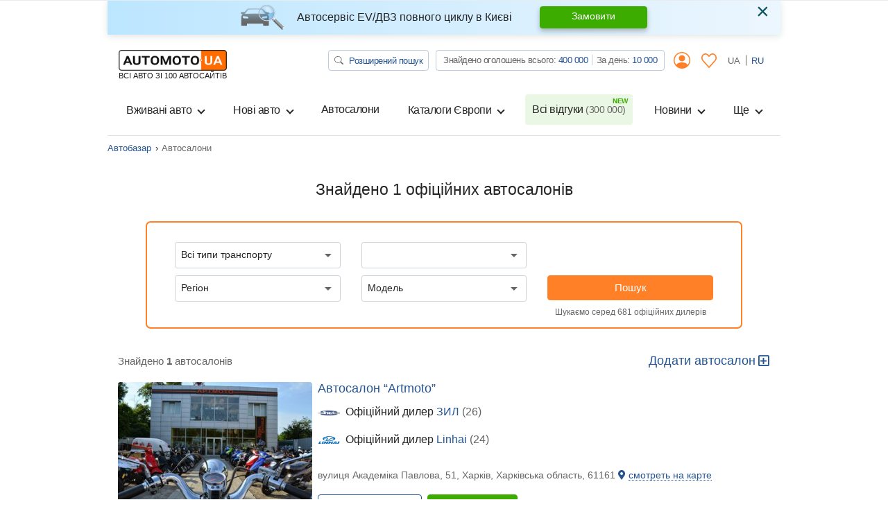

--- FILE ---
content_type: text/html; charset=utf-8
request_url: https://automoto.ua/uk/avtosalony/Loncin
body_size: 24322
content:
<!doctype html>
<html lang="uk">
<head>
    <meta charset="utf-8">
    <meta name="viewport" content="width=device-width, initial-scale=1, maximum-scale=1, user-scalable=0, shrink-to-fit=no">
    <title>Автосалони України. Автосалон Loncin: каталог нових авто, ціни на нові автомобілі</title>

    <meta name="description" content="Каталог автосалонів Loncin України. Пошук по маркам і регіонам. Ціни, моделі, характеристики, адреси автосалонів.">
<meta name="keywords" content="автосалони, автосалон, авто салон, авто салони, автосалони України, автодилери, нові авто Україна, нові автомобілі Україна, ціни на нові авто">

<meta name="robots" content="index,follow">
    
    <meta property="og:title" content="Автосалони України. Автосалон Loncin: каталог нових авто, ціни на нові автомобілі"/>
<meta property="og:description" content="Каталог автосалонів Loncin України. Пошук по маркам і регіонам. Ціни, моделі, характеристики, адреси автосалонів."/>
<meta property="og:image" content="https://automoto.ua/logo-op.png"/>
<meta property="og:type" content="website"/>
<meta property="og:url" content="https://automoto.ua/uk/avtosalony/Loncin"/>
<meta property="og:site_name" content="AutoMoto.ua ИЩЕМ НА 100 АВТОСАЙТАХ"/>
<meta property="og:locale" content="uk_UA"/>
<meta property="twitter:creator" content="@AutoMotoUa"/>
<meta property="twitter:title" content="Автосалони України. Автосалон Loncin: каталог нових авто, ціни на нові автомобілі"/>
<meta property="twitter:description" content="Каталог автосалонів Loncin України. Пошук по маркам і регіонам. Ціни, моделі, характеристики, адреси автосалонів."/>
<meta property="twitter:card" content="summary"/>
<meta property="twitter:image" content="https://automoto.ua/logo-op.png"/>



            
        
                
                    <link rel="canonical" href="https://automoto.ua/uk/avtosalony/Loncin">
        
    
    <script type="d2ab8eb3e60e4d958712180a-text/javascript">
        /*
 JavaScript Cookie v2.2.0
 https://github.com/js-cookie/js-cookie

 Copyright 2006, 2015 Klaus Hartl & Fagner Brack
 Released under the MIT license
*/
(function(l){var m=!1;"function"===typeof define&&define.amd&&(define(l),m=!0);"object"===typeof exports&&(module.exports=l(),m=!0);if(!m){var e=window.Cookies,a=window.Cookies=l();a.noConflict=function(){window.Cookies=e;return a}}})(function(){function l(){for(var e=0,a={};e<arguments.length;e++){var b=arguments[e],c;for(c in b)a[c]=b[c]}return a}function m(e){function a(b,c,d){if("undefined"!==typeof document){if(1<arguments.length){d=l({path:"/"},a.defaults,d);if("number"===typeof d.expires){var h=
	new Date;h.setMilliseconds(h.getMilliseconds()+864E5*d.expires);d.expires=h}d.expires=d.expires?d.expires.toUTCString():"";try{var g=JSON.stringify(c);/^[\{\[]/.test(g)&&(c=g)}catch(p){}c=e.write?e.write(c,b):encodeURIComponent(String(c)).replace(/%(23|24|26|2B|3A|3C|3E|3D|2F|3F|40|5B|5D|5E|60|7B|7D|7C)/g,decodeURIComponent);b=encodeURIComponent(String(b));b=b.replace(/%(23|24|26|2B|5E|60|7C)/g,decodeURIComponent);b=b.replace(/[\(\)]/g,escape);g="";for(var k in d)d[k]&&(g+="; "+k,!0!==d[k]&&(g+="="+
	d[k]));return document.cookie=b+"="+c+g}b||(g={});k=document.cookie?document.cookie.split("; "):[];for(var q=/(%[0-9A-Z]{2})+/g,n=0;n<k.length;n++){var r=k[n].split("="),f=r.slice(1).join("=");this.json||'"'!==f.charAt(0)||(f=f.slice(1,-1));try{h=r[0].replace(q,decodeURIComponent);f=e.read?e.read(f,h):e(f,h)||f.replace(q,decodeURIComponent);if(this.json)try{f=JSON.parse(f)}catch(p){}if(b===h){g=f;break}b||(g[h]=f)}catch(p){}}return g}}a.set=a;a.get=function(b){return a.call(a,b)};a.getJSON=function(){return a.apply({json:!0},
	[].slice.call(arguments))};a.defaults={};a.remove=function(b,c){a(b,"",l(c,{expires:-1}))};a.withConverter=m;return a}return m(function(){})});    </script>
    <script id="first-visit" type="d2ab8eb3e60e4d958712180a-text/javascript">
    (function() {
        if (Cookies.get('firstVisit')) {
            return;
        }
        Cookies.set('firstVisit', new Date().getTime(), { expires: 30 });
    })();
</script>
    <script id="user-segment" type="d2ab8eb3e60e4d958712180a-text/javascript">
    (function() {
        var userSegment = parseInt(Cookies.get('userSegment'));
        if (!userSegment) {
            userSegment = parseInt(Math.random() * 10) + 1;
        }
        Cookies.set('userSegment', userSegment, { expires: 30 });
    })();
</script>
    <link rel="alternate" hreflang="ru" href="https://automoto.ua/avtosalony/Loncin" />
<link rel="alternate" hreflang="uk" href="https://automoto.ua/uk/avtosalony/Loncin" />
    <script type="d2ab8eb3e60e4d958712180a-text/javascript">
    window.dataLayer = window.dataLayer || [];
    window.dataLayer.push({"pageType":"Avtosalon","autoType":"New","autoCountry":"Украина","autoVehicle":"Легковые автомобили","autoMark":"Loncin"});
</script>
    <!-- Google Tag Manager -->
<script type="d2ab8eb3e60e4d958712180a-text/javascript">(function(w,d,s,l,i){w[l]=w[l]||[];w[l].push({'gtm.start':
        new Date().getTime(),event:'gtm.js'});var f=d.getElementsByTagName(s)[0],
    j=d.createElement(s),dl=l!='dataLayer'?'&l='+l:'';j.async=true;j.src=
    'https://www.googletagmanager.com/gtm.js?id='+i+dl;f.parentNode.insertBefore(j,f);
})(window,document,'script','dataLayer','GTM-MJW8F96');</script>
<!-- End Google Tag Manager -->

    <style>
        .preloader {
            border: 4px solid #fc6c03;
            border-top-color: transparent;
            border-radius: 50%;
            width: 42px;
            height: 42px;
            position: absolute;
            left: 50%;
            top: 50%;
            margin-left: -21px;
            margin-top: -21px;
            z-index: 10;
            transform-origin: 50%;
            animation: swiper-preloader-spin 1s infinite linear;
            box-sizing: border-box;
        }
    </style>

        <link rel="preload" href="/buildApp/vendors.1f56a0972e490287137c.js" as="script">
    
    
    
        <link href="/buildApp/src/css/vendors-99d833990c554ca0ccb3.css" rel="stylesheet">
    
    
        <link href="/buildApp/src/css/app-99d833990c554ca0ccb3.css" rel="stylesheet">
    
    

    <style>
        @media (max-width: 991.98px) {
            .drop-down-section .heading-checkbox ~ .drop-down-content {
                visibility: hidden;
                opacity: 0;
                height: 0;
                margin-bottom: 0;
            }
        }
        [v-cloak] {
            display: none; !important;
        }
                @media (min-width: 768px) {
            .d-md-flex {
                display: flex !important;
            }
            .ml-md-auto, .mx-md-auto {
                margin-left: auto !important;
            }
            .mr-md-auto, .mx-md-auto {
                margin-right: auto !important;
            }
        }
        @media (min-width: 1200px) {
            .d-xl-block {
                display: block !important;
            }
            .d-xl-flex {
                display: flex !important;
            }
        }
        .pt-3, .py-3 {
            padding-top: 1rem !important;
        }
        .pb-3, .py-3 {
            padding-bottom: 1rem !important;
        }
        .ml-auto, .mx-auto {
            margin-left: auto !important;
        }
    </style>
    <link href="/buildApp/src/css/traderIndex-99d833990c554ca0ccb3.css" rel="stylesheet">

        <link rel="preload" href="/buildApp/app.30faeee05d3a912b392a.js" as="script">
    <link rel="preload" href="/buildApp/runtime.ee387e6d1d2ca4f60c24.js" as="script">
        <link rel="preload" href="/uk/_js/url.js" as="script">
    <link rel="preload" href="/uk/_js/config.js" as="script">
    
    <script type="d2ab8eb3e60e4d958712180a-text/javascript">!function(n){"use strict";n.loadCSS||(n.loadCSS=function(){});var o=loadCSS.relpreload={};if(o.support=function(){var e;try{e=n.document.createElement("link").relList.supports("preload")}catch(t){e=!1}return function(){return e}}(),o.bindMediaToggle=function(t){var e=t.media||"all";function a(){t.addEventListener?t.removeEventListener("load",a):t.attachEvent&&t.detachEvent("onload",a),t.setAttribute("onload",null),t.media=e}t.addEventListener?t.addEventListener("load",a):t.attachEvent&&t.attachEvent("onload",a),setTimeout(function(){t.rel="stylesheet",t.media="only x"}),setTimeout(a,3e3)},o.poly=function(){if(!o.support())for(var t=n.document.getElementsByTagName("link"),e=0;e<t.length;e++){var a=t[e];"preload"!==a.rel||"style"!==a.getAttribute("as")||a.getAttribute("data-loadcss")||(a.setAttribute("data-loadcss",!0),o.bindMediaToggle(a))}},!o.support()){o.poly();var t=n.setInterval(o.poly,500);n.addEventListener?n.addEventListener("load",function(){o.poly(),n.clearInterval(t)}):n.attachEvent&&n.attachEvent("onload",function(){o.poly(),n.clearInterval(t)})}"undefined"!=typeof exports?exports.loadCSS=loadCSS:n.loadCSS=loadCSS}("undefined"!=typeof global?global:this);</script>
    <meta name="google-site-verification" content="dhgsWTssUzaYu5JkywtLvZPYYG3VA6PkYVGKRKIT3AY" />
        <meta property="fb:pages" content="216401718480566" />
</head>
<body>

<!-- Google Tag Manager (noscript) -->
<noscript><iframe src="https://www.googletagmanager.com/ns.html?id=GTM-MJW8F96"
                  height="0" width="0" style="display:none;visibility:hidden"></iframe></noscript>
<!-- End Google Tag Manager (noscript) -->

<div class="progress fixed-top">
    <div class="progress-bar bg-main" role="progressbar" style="width: 0;" aria-valuenow="0" aria-valuemin="0" aria-valuemax="100" id="ajax-progressbar">
    </div>
</div>



<div class="wrapper container d-flex flex-column h-100" id="app">

    <onlayn-avtosalon-header inline-template>
        <div class="alert alert-info custom-info alert-dismissible fade show" role="alert" v-if="!closed" v-cloak>
            <img class="alert-img" alt="automoto.ua" src="/automoto-webpack/src/img/alert-img.png" height="36" width="63" loading="lazy">
            <div class="alert-text">
                <strong>
                    Автосервіс EV/ДВЗ повного циклу в Києві                </strong>
            </div>

            <a href="/uk/avto-servis-vrs#trade" role="button" class="btn btn-success alert-btn">
                Замовити            </a>

            <button type="button" class="close" data-dismiss="alert" aria-label="Close" @click="close">
                <span aria-hidden="true">&times;</span>
            </button>
        </div>
    </onlayn-avtosalon-header>

    <header class="header_v2">
    <header-counters inline-template class="w-100">
        <nav class="header navbar navbar-expand-lg navbar-light flex-lg-wrap">
            <a class="navbar-brand d-flex flex-column" href="/uk/">
            <img alt="automoto.ua" height="24"
                 src="/automoto-webpack/src/img/logo@2x.png"
                 width="120"
            />

            <span class="text-uppercase small">ВСІ АВТО ЗІ 100 АВТОСАЙТІВ</span>
            </a>

            <my-office-login-header inline-template class="ml-auto">
                <ul class="navbar-nav d-flex flex-row d-lg-none ml-auto">
                    <template v-if="!user">
                        <li class="nav-item d-flex align-items-center">
                            <a class="d-flex align-items-center nav-link btn-link px-2" href @click.prevent="openLogin()">
                                <i class="icon-user"></i>
                            </a>
                        </li>
                        <li class="nav-item" v-cloak>
                            <a class="nav-link btn-link px-2" href @click.prevent="openLogin('notepad')">
                                <svg width="22" height="21" viewBox="0 0 22 21" fill="#ff8026" xmlns="http://www.w3.org/2000/svg">
                                    <path d="M5.84166 0C4.33479 0 2.82346 0.637776 1.69367 1.90138C-0.566042 4.42858 -0.563073 8.43865 1.69367 10.9672L10.4086 20.7334C10.5609 20.9034 10.7751 21 10.9993 21C11.2236 21 11.4378 20.9034 11.5902 20.7334C14.4966 17.4828 17.3986 14.2267 20.3052 10.9761C22.5649 8.44892 22.5649 4.43737 20.3052 1.91027C18.0455 -0.617132 14.2775 -0.617132 12.0178 1.91027L11.0038 3.0425L9.98142 1.90157C8.85163 0.637973 7.34873 0.000197437 5.84186 0.000197437L5.84166 0ZM5.84166 1.61627C6.90298 1.61627 7.96165 2.08756 8.79963 3.02492L10.4168 4.83117H10.417C10.5693 5.00113 10.7834 5.09778 11.0077 5.09778C11.232 5.09778 11.4462 5.00113 11.5984 4.83117L13.2074 3.03361C14.8838 1.15885 17.4473 1.15885 19.1236 3.03361C20.7997 4.90836 20.7997 7.97817 19.1236 9.85239C16.4155 12.8812 13.7117 15.9156 11.0038 18.9444L2.88403 9.84399C1.20884 7.96672 1.20788 4.89943 2.88403 3.02521C3.7222 2.08786 4.78068 1.61656 5.842 1.61656L5.84166 1.61627Z"></path>
                                </svg>
                            </a>
                        </li>
                    </template>
                    <template v-else>
                        <li class="nav-item d-flex align-items-center" v-cloak>
                            <a href="/uk/cabinet" class="d-flex align-items-center nav-link btn-link px-2">
                                <i class="icon-user"></i>
                            </a>
                        </li>
                        <li class="nav-item" v-cloak>
                            <a class="nav-link btn-link px-2" href="/uk/cabinet/bloknot">
                                <svg width="22" height="21" viewBox="0 0 22 21" fill="#ff8026" xmlns="http://www.w3.org/2000/svg">
                                    <path d="M5.84166 0C4.33479 0 2.82346 0.637776 1.69367 1.90138C-0.566042 4.42858 -0.563073 8.43865 1.69367 10.9672L10.4086 20.7334C10.5609 20.9034 10.7751 21 10.9993 21C11.2236 21 11.4378 20.9034 11.5902 20.7334C14.4966 17.4828 17.3986 14.2267 20.3052 10.9761C22.5649 8.44892 22.5649 4.43737 20.3052 1.91027C18.0455 -0.617132 14.2775 -0.617132 12.0178 1.91027L11.0038 3.0425L9.98142 1.90157C8.85163 0.637973 7.34873 0.000197437 5.84186 0.000197437L5.84166 0ZM5.84166 1.61627C6.90298 1.61627 7.96165 2.08756 8.79963 3.02492L10.4168 4.83117H10.417C10.5693 5.00113 10.7834 5.09778 11.0077 5.09778C11.232 5.09778 11.4462 5.00113 11.5984 4.83117L13.2074 3.03361C14.8838 1.15885 17.4473 1.15885 19.1236 3.03361C20.7997 4.90836 20.7997 7.97817 19.1236 9.85239C16.4155 12.8812 13.7117 15.9156 11.0038 18.9444L2.88403 9.84399C1.20884 7.96672 1.20788 4.89943 2.88403 3.02521C3.7222 2.08786 4.78068 1.61656 5.842 1.61656L5.84166 1.61627Z"></path>
                                </svg>
                                <span class="num" v-text="notepadAutosFormatted" v-if="notepadAutos"></span>
                            </a>
                        </li>
                    </template>
                </ul>
            </my-office-login-header>

            <div class="navbar-toggler pl-0" role="button" data-toggle="modal" data-target="#modalMenu"
                    aria-expanded="false">
                <span class="navbar-toggler-icon"></span>
            </div>

            <div class="collapse navbar-collapse d-lg-block">
                <div class="d-lg-flex w-100">
                    <ul class="navbar-nav top-line ml-lg-auto">
                        <li class="nav-item">
                            <a href="/uk/search" class="btn btn-search" title="Автопошук на Automoto.ua">
                                <svg width="13" height="12" viewBox="0 0 13 12" fill="none" xmlns="http://www.w3.org/2000/svg">
                                    <path d="M9.54075 7.75741C10.3275 6.76632 10.6798 5.53755 10.5273 4.31692C10.3748 3.09629 9.72876 1.97382 8.71834 1.17408C7.70791 0.37434 6.40766 -0.0436913 5.07772 0.00361844C3.74778 0.0509282 2.48622 0.56009 1.54545 1.42924C0.60468 2.29839 0.0540685 3.46343 0.00377517 4.69127C-0.0465182 5.91911 0.407215 7.11921 1.2742 8.05147C2.14119 8.98373 3.35748 9.5794 4.67976 9.7193C6.00203 9.8592 7.33276 9.53302 8.40573 8.80602H8.40491C8.42929 8.83602 8.45529 8.86452 8.48454 8.89228L11.6125 11.7801C11.7649 11.9208 11.9716 11.9999 12.1871 12C12.4026 12.0001 12.6093 11.9211 12.7618 11.7805C12.9142 11.6398 12.9999 11.449 13 11.25C13.0001 11.0511 12.9145 10.8602 12.7622 10.7195L9.63418 7.83167C9.60513 7.80452 9.5739 7.77945 9.54075 7.75666V7.75741ZM9.75036 4.87411C9.75036 5.41587 9.63478 5.95233 9.41021 6.45285C9.18565 6.95336 8.85649 7.40815 8.44155 7.79123C8.0266 8.17431 7.53399 8.47819 6.99183 8.68551C6.44968 8.89283 5.8686 8.99954 5.28178 8.99954C4.69496 8.99954 4.11388 8.89283 3.57173 8.68551C3.02958 8.47819 2.53696 8.17431 2.12202 7.79123C1.70707 7.40815 1.37792 6.95336 1.15335 6.45285C0.928782 5.95233 0.813199 5.41587 0.813199 4.87411C0.813199 3.77998 1.28399 2.73066 2.12202 1.957C2.96004 1.18333 4.09664 0.748688 5.28178 0.748688C6.46692 0.748688 7.60352 1.18333 8.44155 1.957C9.27957 2.73066 9.75036 3.77998 9.75036 4.87411Z" fill="#666666"></path>
                                </svg>
                                Розширений пошук                            </a>
                        </li>
                        <li class="nav-item">
                            <div class="group-info">
                                Знайдено оголошень всього:
                                <a href="/uk/search/search" title="Всього оголошень на Automoto.ua" class="pseudo-link" v-text="formatNumber(all)">516 354</a>
                                <div class="vr"></div>
                                За день:
                                <a href="/uk/search/day" title="Оголошень за день на Automoto.ua" class="pseudo-link" v-text="formatNumber(day)">8 579</a>
                            </div>
                        </li>
                        <my-office-login-header inline-template>
                            <li class="nav-item dropdown">
                                <a v-if="!user" class="nav-link btn-link" data-target="#modalLogin" data-toggle="modal">
                                    <i class="icon-user"></i>
                                </a>
                                <template v-else>
                                    <a href="/uk/cabinet" class="nav-link btn-link">
                                        <i class="icon-user"></i>
                                    </a>
                                    <div class="dropdown-menu">
                                        <a class="dropdown-item" href="/uk/cabinet">
                                            <i class="icon icon-user mr-2"></i>
                                            Мої оголошення                                        </a>
                                        <a class="dropdown-item" href="#modal_exit" data-toggle="modal">
                                            <i class="icon icon-exit mr-2"></i>
                                            Вихід                                        </a>
                                    </div>
                                </template>
                            </li>
                        </my-office-login-header>

                        <my-office-login-header inline-template>
                            <li class="nav-item">
                                <a class="nav-link btn-link" href="/uk/cabinet/bloknot" v-if="user">
                                    <svg width="22" height="21" viewBox="0 0 22 21" fill="#ff8026" xmlns="http://www.w3.org/2000/svg">
                                        <path d="M5.84166 0C4.33479 0 2.82346 0.637776 1.69367 1.90138C-0.566042 4.42858 -0.563073 8.43865 1.69367 10.9672L10.4086 20.7334C10.5609 20.9034 10.7751 21 10.9993 21C11.2236 21 11.4378 20.9034 11.5902 20.7334C14.4966 17.4828 17.3986 14.2267 20.3052 10.9761C22.5649 8.44892 22.5649 4.43737 20.3052 1.91027C18.0455 -0.617132 14.2775 -0.617132 12.0178 1.91027L11.0038 3.0425L9.98142 1.90157C8.85163 0.637973 7.34873 0.000197437 5.84186 0.000197437L5.84166 0ZM5.84166 1.61627C6.90298 1.61627 7.96165 2.08756 8.79963 3.02492L10.4168 4.83117H10.417C10.5693 5.00113 10.7834 5.09778 11.0077 5.09778C11.232 5.09778 11.4462 5.00113 11.5984 4.83117L13.2074 3.03361C14.8838 1.15885 17.4473 1.15885 19.1236 3.03361C20.7997 4.90836 20.7997 7.97817 19.1236 9.85239C16.4155 12.8812 13.7117 15.9156 11.0038 18.9444L2.88403 9.84399C1.20884 7.96672 1.20788 4.89943 2.88403 3.02521C3.7222 2.08786 4.78068 1.61656 5.842 1.61656L5.84166 1.61627Z"></path>
                                    </svg>

                                    <span class="num d-none" v-text="notepadAutosFormatted" v-if="notepadAutos"></span>

                                </a>
                                <template v-else>
                                    <a class="nav-link btn-link" @click.prevent="openLogin('notepad')">
                                        <svg width="22" height="21" viewBox="0 0 22 21" fill="#ff8026" xmlns="http://www.w3.org/2000/svg">
                                            <path d="M5.84166 0C4.33479 0 2.82346 0.637776 1.69367 1.90138C-0.566042 4.42858 -0.563073 8.43865 1.69367 10.9672L10.4086 20.7334C10.5609 20.9034 10.7751 21 10.9993 21C11.2236 21 11.4378 20.9034 11.5902 20.7334C14.4966 17.4828 17.3986 14.2267 20.3052 10.9761C22.5649 8.44892 22.5649 4.43737 20.3052 1.91027C18.0455 -0.617132 14.2775 -0.617132 12.0178 1.91027L11.0038 3.0425L9.98142 1.90157C8.85163 0.637973 7.34873 0.000197437 5.84186 0.000197437L5.84166 0ZM5.84166 1.61627C6.90298 1.61627 7.96165 2.08756 8.79963 3.02492L10.4168 4.83117H10.417C10.5693 5.00113 10.7834 5.09778 11.0077 5.09778C11.232 5.09778 11.4462 5.00113 11.5984 4.83117L13.2074 3.03361C14.8838 1.15885 17.4473 1.15885 19.1236 3.03361C20.7997 4.90836 20.7997 7.97817 19.1236 9.85239C16.4155 12.8812 13.7117 15.9156 11.0038 18.9444L2.88403 9.84399C1.20884 7.96672 1.20788 4.89943 2.88403 3.02521C3.7222 2.08786 4.78068 1.61656 5.842 1.61656L5.84166 1.61627Z"></path>
                                        </svg>
                                    </a>
                                </template>
                            </li>
                        </my-office-login-header>
                        <li class="nav-item lang">
                            <a class="nav-link active" @click="setLocale('uk')" >
                                UA
                            </a>
                            <a class="nav-link " @click="setLocale('ru')" href="/avtosalony/Loncin">
                                RU
                            </a>
                        </li>
                    </ul>
                </div>
            </div>

            <div class="collapse navbar-collapse navbarSupportedContent" id="navbarSupportedContent">
    <header-counters inline-template class="w-100">
        <ul class="navbar-nav line">
            <my-office-login-header inline-template>
                <li class="login d-lg-none">
                    <ul class="navbar-nav line">
                        <template v-if="user">
                            <li class="nav-item">
                                <a class="nav-link" href="/uk/cabinet">
                                    <i class="icon icon-user mr-2"></i>
                                    Мої оголошення                                </a>
                            </li>
                            <li class="nav-item">
                                <a class="nav-link" href="#modal_exit" data-toggle="modal">
                                    <i class="icon icon-exit mr-2"></i>
                                    Вихід                                </a>
                            </li>
                        </template>
                    </ul>
                </li>
            </my-office-login-header>
            <!--if top group-->
            <li class="top_group d-lg-none">
                <ul class="navbar-nav line">
                    <li class="nav-item">
                        <div class="nav-link">
                            <a href="/uk/search" class="btn btn-search" title="Автопошук на Automoto.ua">
                                <svg width="13" height="12" viewBox="0 0 13 12" fill="none" xmlns="http://www.w3.org/2000/svg">
                                    <path d="M9.54075 7.75741C10.3275 6.76632 10.6798 5.53755 10.5273 4.31692C10.3748 3.09629 9.72876 1.97382 8.71834 1.17408C7.70791 0.37434 6.40766 -0.0436913 5.07772 0.00361844C3.74778 0.0509282 2.48622 0.56009 1.54545 1.42924C0.60468 2.29839 0.0540685 3.46343 0.00377517 4.69127C-0.0465182 5.91911 0.407215 7.11921 1.2742 8.05147C2.14119 8.98373 3.35748 9.5794 4.67976 9.7193C6.00203 9.8592 7.33276 9.53302 8.40573 8.80602H8.40491C8.42929 8.83602 8.45529 8.86452 8.48454 8.89228L11.6125 11.7801C11.7649 11.9208 11.9716 11.9999 12.1871 12C12.4026 12.0001 12.6093 11.9211 12.7618 11.7805C12.9142 11.6398 12.9999 11.449 13 11.25C13.0001 11.0511 12.9145 10.8602 12.7622 10.7195L9.63418 7.83167C9.60513 7.80452 9.5739 7.77945 9.54075 7.75666V7.75741ZM9.75036 4.87411C9.75036 5.41587 9.63478 5.95233 9.41021 6.45285C9.18565 6.95336 8.85649 7.40815 8.44155 7.79123C8.0266 8.17431 7.53399 8.47819 6.99183 8.68551C6.44968 8.89283 5.8686 8.99954 5.28178 8.99954C4.69496 8.99954 4.11388 8.89283 3.57173 8.68551C3.02958 8.47819 2.53696 8.17431 2.12202 7.79123C1.70707 7.40815 1.37792 6.95336 1.15335 6.45285C0.928782 5.95233 0.813199 5.41587 0.813199 4.87411C0.813199 3.77998 1.28399 2.73066 2.12202 1.957C2.96004 1.18333 4.09664 0.748688 5.28178 0.748688C6.46692 0.748688 7.60352 1.18333 8.44155 1.957C9.27957 2.73066 9.75036 3.77998 9.75036 4.87411Z" fill="#666666"/>
                                </svg>
                                Розширений пошук                            </a>
                        </div>

                    </li>
                    <li class="nav-item">
                        <div class="nav-link">
                            <div class="group-info">
                                Знайдено оголошень всього:
                                <a href="/uk/search/search" title="Всього оголошень на Automoto.ua" class="pseudo-link" v-text="formatNumber(all)">516 354</a>
                                <div class="vr"></div>
                                <br class="d-xxs-none">
                                За день:
                                <a href="/uk/search/day" title="Оголошень за день на Automoto.ua" class="pseudo-link" v-text="formatNumber(day)">8 579</a>
                            </div>
                        </div>

                    </li>
                </ul>
            </li>
            <!--end if-->
            <li class="nav-item dropdown">
                <button class="btn w-100 nav-link dropdown-toggle" type="button" data-toggle="dropdown">
                    Вживані авто                </button>
                <div class="dropdown-menu">
                    <a class="dropdown-item" title="Купити легкові авто бу в Україні" href="/uk/car">
                        Всі вживані авто                    </a>
                    <a class="dropdown-item" title="Купити мото бу в Україні" href="/uk/moto">
                        Вживані мото                    </a>
                    <a class="dropdown-item" title="Купити спецтехніку бу в Україні" href="/uk/spectehnika">
                        Вживана спецтехніка                    </a>
                </div>
            </li>
            <li class="nav-item dropdown">
                <button class="btn w-100 nav-link dropdown-toggle" type="button" data-toggle="dropdown">
                    Нові авто                </button>
                <div class="dropdown-menu">
                    <a class="dropdown-item" title="Купити нове авто в Україні" href="/uk/newauto">
                        Всі нові авто                    </a>
                    <a class="dropdown-item" title="Каталог нових авто в Україні" href="/uk/katalog/newauto">
                        Каталог нових авто                    </a>
                    <a class="dropdown-item" title="Купити нові мото в Україні" href="/uk/newmoto">
                        Нові мото                    </a>
                    <a class="dropdown-item" title="Купити нову спецтехніку в Україні" href="/uk/new-spectehnika">
                        Нова спецтехніка                    </a>
                    <a class="dropdown-item" title="Забронювати нове авто онлайн" href="/uk/book-new-auto">
                        Бронювання авто                    </a>
                </div>
            </li>
            <li class="nav-item">
                <a class="nav-link" title="Автосалони. Каталог офіційних дилерів на Automoto.ua" href="/uk/avtosalony">
                    Автосалони                </a>
            </li>
            <li class="nav-item dropdown">
                <button class="btn w-100 nav-link dropdown-toggle" type="button" data-toggle="dropdown">
                    Каталоги Європи                </button>
                <div class="dropdown-menu">
                    <a class="dropdown-item" title="Авто з Європи" href="/uk/car/Europe">
                        <span class="flag-icon flag-icon-eu"></span>
                        Авто з Європи                    </a>
                    <a class="dropdown-item" title="Авто з Польщі" href="/uk/car/Europe/Polsha">
                        <span class="flag-icon flag-icon-pl"></span>
                        Авто з Польщі                    </a>
                    <a class="dropdown-item" title="Авто з Німеччини" href="/uk/car/Europe/Germany">
                        <span class="flag-icon flag-icon-de"></span>
                        Авто з Німеччини                    </a>
                    <a class="dropdown-item" title="Авто з Литви" href="/uk/car/Europe/Litva">
                        <span class="flag-icon flag-icon-lt"></span>
                        Авто з Литви                    </a>
                </div>
            </li>
            <li class="nav-item">
                <a class="nav-link position-relative new" title="Всі відгуки про автомобілі від власників на Automoto.ua" href="/uk/auto-reviews">
                    Всі відгуки                    <span v-text="`(${formatNumber(reviews)})`">(312 000)</span>
                </a>
            </li>
            <li class="nav-item dropdown">
                <button class="btn w-100 nav-link dropdown-toggle" type="button" data-toggle="dropdown">
                    Новини                </button>
                <div class="dropdown-menu dropdown-menu-md-right">
                    <a class="dropdown-item" title="Автоновини" href="/uk/auto-news">
                        Автоновини                    </a>
                    <a class="dropdown-item" title="Технічні характеристики автомобілів" href="/uk/overview">
                        Огляди автомобілів                    </a>
                </div>
            </li>
            <li class="nav-item dropdown">
                <button class="btn w-100 nav-link dropdown-toggle" type="button" data-toggle="dropdown">
                    Ще                </button>
                <div class="dropdown-menu dropdown-menu-md-right">
                    <a class="dropdown-item" title="Авто в кредит" href="/uk/kredit_na_avto_otp_bank">
                        Авто в кредит                    </a>
                    <a class="dropdown-item" title="Авто в лізинг" href="/uk/avtolizing_automoney">
                        Авто в лізинг                    </a>
                    <a class="dropdown-item" title="Оплата штрафу онлайн" href="/uk/oplata-shtrafov">
                        Оплата штрафів ПДР                    </a>
                    <a class="dropdown-item" title="Технічні характеристики автомобілів" href="/uk/harakteristiki-avto">
                        Технічні характеристики                    </a>
                    <a class="dropdown-item" title="Страхування ОСЦПВ онлайн" href="/uk/strahovka-uniqa">
                        Страхування                    </a>
                    <a class="dropdown-item" title="Каталог бу транспорту" href="/uk/katalog">
                        Каталог вживаних авто                    </a>
                </div>
            </li>

            <!--if lang-->
            <li class="lang d-lg-none">
                <ul class="navbar-nav line">
                    <li class="nav-item d-flex">
                        <div class="lang-title text-muted">
                            Мова                        </div>

                        <a @click="setLocale('uk')"  role="button" class="btn btn-lang active">
                            UA
                        </a>

                        <a @click="setLocale('ru')" href="/avtosalony/Loncin" role="button" class="btn btn-lang ">
                            RU
                        </a>
                    </li>
                </ul>
            </li>
            <!--end if-->

            <li class="servise d-lg-none">
                <ul class="navbar-nav line">
                    <li class="nav-item">
                        <div class="nav-link">
                            <div class="title text-muted">
                                Завантажуйте наші додатки                            </div>
                            <div class="row mb-3">
                                <div class="col">
                                    <a href="https://play.google.com/store/apps/details?id=ua.automoto.app" rel="nofollow"
                                       target="_blank"
                                    >
                                        <img alt="Додаток для Андроїд" loading="lazy"
                                             src="/automoto-webpack/src/img/footer/google_play_ua.svg"
                                             title="Завантажити додаток Automoto.ua в Google Play">
                                    </a>
                                </div>
                                <div class="col">
                                    <a href="https://apps.apple.com/gb/app/automoto-ua/id1578853565" rel="nofollow" target="_blank"
                                    >
                                        <img alt="Додаток для iphone"
                                             title="Завантажити додаток Automoto.ua в App Store"
                                             loading="lazy" src="/automoto-webpack/src/img/footer/app_store_ua.svg">
                                    </a>
                                </div>
                                <div class="col">
                                    <a href="https://appgallery.huawei.com/#/app/C104544663" rel="nofollow" target="_blank"
                                    >
                                        <img src="/automoto-webpack/src/img/footer/app_gallery_ua.svg" loading="lazy"
                                             alt="Додаток для HUAWEI"
                                             title="Завантажити додаток Automoto.ua в HUAWEI AppGallery">
                                    </a>
                                </div>
                            </div>
                        </div>
                    </li>
                </ul>

            </li>
        </ul>
    </header-counters>
</div>

<header-counters inline-template>
<!-- Modal modalMenu-->
<div class="modal modal_menu" id="modalMenu" data-backdrop="static" data-keyboard="false" tabindex="-1">
    <div class="modal-dialog modal-fullscreen">
        <div class="modal-content">
            <div class="modal-header">
                <a class="navbar-brand d-flex flex-column" href="/uk/">
                <img alt="automoto.ua" height="24"
                     src="/automoto-webpack/src/img/logo@2x.png"
                     width="120"
                />

                <span class="text-uppercase small">ВСІ АВТО ЗІ 100 АВТОСАЙТІВ</span>
                </a>

                <my-office-login-header inline-template class="ml-auto">
                    <ul class="navbar-nav d-flex flex-row d-lg-none ml-auto">
                        <template v-if="!user">
                            <li class="nav-item d-flex align-items-center">
                                <a class="d-flex align-items-center nav-link btn-link px-2" href @click.prevent="openLogin()">
                                    <i class="icon-user"></i>
                                </a>
                            </li>
                            <li class="nav-item" v-cloak>
                                <a class="nav-link btn-link px-2" href @click.prevent="openLogin('notepad')">
                                    <svg width="22" height="21" viewBox="0 0 22 21" fill="#ff8026" xmlns="http://www.w3.org/2000/svg">
                                        <path d="M5.84166 0C4.33479 0 2.82346 0.637776 1.69367 1.90138C-0.566042 4.42858 -0.563073 8.43865 1.69367 10.9672L10.4086 20.7334C10.5609 20.9034 10.7751 21 10.9993 21C11.2236 21 11.4378 20.9034 11.5902 20.7334C14.4966 17.4828 17.3986 14.2267 20.3052 10.9761C22.5649 8.44892 22.5649 4.43737 20.3052 1.91027C18.0455 -0.617132 14.2775 -0.617132 12.0178 1.91027L11.0038 3.0425L9.98142 1.90157C8.85163 0.637973 7.34873 0.000197437 5.84186 0.000197437L5.84166 0ZM5.84166 1.61627C6.90298 1.61627 7.96165 2.08756 8.79963 3.02492L10.4168 4.83117H10.417C10.5693 5.00113 10.7834 5.09778 11.0077 5.09778C11.232 5.09778 11.4462 5.00113 11.5984 4.83117L13.2074 3.03361C14.8838 1.15885 17.4473 1.15885 19.1236 3.03361C20.7997 4.90836 20.7997 7.97817 19.1236 9.85239C16.4155 12.8812 13.7117 15.9156 11.0038 18.9444L2.88403 9.84399C1.20884 7.96672 1.20788 4.89943 2.88403 3.02521C3.7222 2.08786 4.78068 1.61656 5.842 1.61656L5.84166 1.61627Z"></path>
                                    </svg>
                                </a>
                            </li>
                        </template>
                        <template v-else>
                            <li class="nav-item d-flex align-items-center" v-cloak>
                                <a href="/uk/cabinet" class="d-flex align-items-center nav-link btn-link px-2">
                                    <i class="icon-user"></i>
                                </a>
                            </li>
                            <li class="nav-item" v-cloak>
                                <a class="nav-link btn-link px-2" href="/uk/cabinet/bloknot">
                                    <svg width="22" height="21" viewBox="0 0 22 21" fill="#ff8026" xmlns="http://www.w3.org/2000/svg">
                                        <path d="M5.84166 0C4.33479 0 2.82346 0.637776 1.69367 1.90138C-0.566042 4.42858 -0.563073 8.43865 1.69367 10.9672L10.4086 20.7334C10.5609 20.9034 10.7751 21 10.9993 21C11.2236 21 11.4378 20.9034 11.5902 20.7334C14.4966 17.4828 17.3986 14.2267 20.3052 10.9761C22.5649 8.44892 22.5649 4.43737 20.3052 1.91027C18.0455 -0.617132 14.2775 -0.617132 12.0178 1.91027L11.0038 3.0425L9.98142 1.90157C8.85163 0.637973 7.34873 0.000197437 5.84186 0.000197437L5.84166 0ZM5.84166 1.61627C6.90298 1.61627 7.96165 2.08756 8.79963 3.02492L10.4168 4.83117H10.417C10.5693 5.00113 10.7834 5.09778 11.0077 5.09778C11.232 5.09778 11.4462 5.00113 11.5984 4.83117L13.2074 3.03361C14.8838 1.15885 17.4473 1.15885 19.1236 3.03361C20.7997 4.90836 20.7997 7.97817 19.1236 9.85239C16.4155 12.8812 13.7117 15.9156 11.0038 18.9444L2.88403 9.84399C1.20884 7.96672 1.20788 4.89943 2.88403 3.02521C3.7222 2.08786 4.78068 1.61656 5.842 1.61656L5.84166 1.61627Z"></path>
                                    </svg>
                                    <span class="num" v-text="notepadAutosFormatted" v-if="notepadAutos"></span>
                                </a>
                            </li>
                        </template>
                    </ul>
                </my-office-login-header>

                <button class="navbar-toggler pl-0" type="button" data-dismiss="modal">
                    <span class="navbar-toggler-icon"></span>
                </button>
            </div>
            <div class="modal-body">
                <ul class="navbar-nav line">
                    <!--if login-->
                    <my-office-login-header inline-template>
                        <li class="login d-lg-none">
                            <ul class="navbar-nav line">
                                <template v-if="user">
                                    <li class="nav-item">
                                        <a class="nav-link" href="/uk/cabinet">
                                            <i class="icon icon-user mr-2"></i>
                                            Мої оголошення                                        </a>
                                    </li>
                                    <li class="nav-item">
                                        <a class="nav-link" href="#modal_exit" data-toggle="modal">
                                            <i class="icon icon-exit mr-2"></i>
                                            Вихід                                        </a>
                                    </li>
                                </template>
                            </ul>
                        </li>
                    </my-office-login-header>
                    <!--end if-->
                    <!--if top group-->
                    <li class="top_group d-lg-none">
                        <ul class="navbar-nav line">
                            <li class="nav-item">
                                <div class="nav-link">
                                    <a href="/uk/search" class="btn btn-search" title="Автопошук на Automoto.ua">
                                        <svg width="13" height="12" viewBox="0 0 13 12" fill="none" xmlns="http://www.w3.org/2000/svg">
                                            <path d="M9.54075 7.75741C10.3275 6.76632 10.6798 5.53755 10.5273 4.31692C10.3748 3.09629 9.72876 1.97382 8.71834 1.17408C7.70791 0.37434 6.40766 -0.0436913 5.07772 0.00361844C3.74778 0.0509282 2.48622 0.56009 1.54545 1.42924C0.60468 2.29839 0.0540685 3.46343 0.00377517 4.69127C-0.0465182 5.91911 0.407215 7.11921 1.2742 8.05147C2.14119 8.98373 3.35748 9.5794 4.67976 9.7193C6.00203 9.8592 7.33276 9.53302 8.40573 8.80602H8.40491C8.42929 8.83602 8.45529 8.86452 8.48454 8.89228L11.6125 11.7801C11.7649 11.9208 11.9716 11.9999 12.1871 12C12.4026 12.0001 12.6093 11.9211 12.7618 11.7805C12.9142 11.6398 12.9999 11.449 13 11.25C13.0001 11.0511 12.9145 10.8602 12.7622 10.7195L9.63418 7.83167C9.60513 7.80452 9.5739 7.77945 9.54075 7.75666V7.75741ZM9.75036 4.87411C9.75036 5.41587 9.63478 5.95233 9.41021 6.45285C9.18565 6.95336 8.85649 7.40815 8.44155 7.79123C8.0266 8.17431 7.53399 8.47819 6.99183 8.68551C6.44968 8.89283 5.8686 8.99954 5.28178 8.99954C4.69496 8.99954 4.11388 8.89283 3.57173 8.68551C3.02958 8.47819 2.53696 8.17431 2.12202 7.79123C1.70707 7.40815 1.37792 6.95336 1.15335 6.45285C0.928782 5.95233 0.813199 5.41587 0.813199 4.87411C0.813199 3.77998 1.28399 2.73066 2.12202 1.957C2.96004 1.18333 4.09664 0.748688 5.28178 0.748688C6.46692 0.748688 7.60352 1.18333 8.44155 1.957C9.27957 2.73066 9.75036 3.77998 9.75036 4.87411Z" fill="#666666"/>
                                        </svg>
                                        Розширений пошук                                    </a>
                                </div>

                            </li>
                            <li class="nav-item">
                                <div class="nav-link">
                                    <div class="group-info">
                                        Знайдено оголошень всього:
                                        <a href="/uk/search/search" title="Всього оголошень на Automoto.ua" class="pseudo-link" v-text="formatNumber(all)">516 354</a>
                                        <div class="vr"></div>
                                        <br class="d-xxs-none">
                                        За день:
                                        <a href="/uk/search/day" title="Оголошень за день на Automoto.ua" class="pseudo-link" v-text="formatNumber(day)">8 579</a>
                                    </div>
                                </div>

                            </li>
                        </ul>
                    </li>
                    <!--end if-->
                    <li class="nav-item dropdown">
                        <button class="btn w-100 nav-link dropdown-toggle" type="button" data-toggle="dropdown">
                            Вживані авто                        </button>
                        <div class="dropdown-menu">
                            <a class="dropdown-item" title="Купити легкові авто бу в Україні" href="/uk/car">
                                Всі вживані авто                            </a>
                            <a class="dropdown-item" title="Купити мото бу в Україні" href="/uk/moto">
                                Вживані мото                            </a>
                            <a class="dropdown-item" title="Купити спецтехніку бу в Україні" href="/uk/spectehnika">
                                Вживана спецтехніка                            </a>
                        </div>
                    </li>
                    <li class="nav-item dropdown">
                        <button class="btn w-100 nav-link dropdown-toggle" type="button" data-toggle="dropdown">
                            Нові авто                        </button>
                        <div class="dropdown-menu">
                            <a class="dropdown-item" title="Купити нове авто в Україні" href="/uk/newauto">
                                Всі нові авто                            </a>
                            <a class="dropdown-item" title="Каталог нових авто в Україні" href="/uk/katalog/newauto">
                                Каталог нових авто                            </a>
                            <a class="dropdown-item" title="Купити нові мото в Україні" href="/uk/newmoto">
                                Нові мото                            </a>
                            <a class="dropdown-item" title="Купити нову спецтехніку в Україні" href="/uk/new-spectehnika">
                                Нова спецтехніка                            </a>
                            <a class="dropdown-item" title="Забронювати нове авто онлайн" href="/uk/book-new-auto">
                                Бронювання авто                            </a>
                        </div>
                    </li>
                    <li class="nav-item">
                        <a class="nav-link" title="Автосалони. Каталог офіційних дилерів на Automoto.ua" href="/uk/avtosalony">
                            Автосалони                        </a>
                    </li>
                    <li class="nav-item dropdown">
                        <button class="btn w-100 nav-link dropdown-toggle" type="button" data-toggle="dropdown">
                            Каталоги Європи                        </button>
                        <div class="dropdown-menu">
                            <a class="dropdown-item" title="Авто з Європи" href="/uk/car/Europe">
                                <span class="flag-icon flag-icon-eu"></span>
                                Авто з Європи                            </a>
                            <a class="dropdown-item" title="Авто з Польщі" href="/uk/car/Europe/Polsha">
                                <span class="flag-icon flag-icon-pl"></span>
                                Авто з Польщі                            </a>
                            <a class="dropdown-item" title="Авто з Німеччини" href="/uk/car/Europe/Germany">
                                <span class="flag-icon flag-icon-de"></span>
                                Авто з Німеччини                            </a>
                            <a class="dropdown-item" title="Авто з Литви" href="/uk/car/Europe/Litva">
                                <span class="flag-icon flag-icon-lt"></span>
                                Авто з Литви                            </a>
                        </div>
                    </li>
                    <li class="nav-item">
                        <a class="nav-link position-relative new" title="Всі відгуки про автомобілі від власників на Automoto.ua" href="/uk/auto-reviews">
                            Всі відгуки                            <span v-text="`(${formatNumber(reviews)})`">(312 000)</span>
                        </a>
                    </li>
                    <li class="nav-item dropdown">
                        <button class="btn w-100 nav-link dropdown-toggle" type="button" data-toggle="dropdown">
                            Новини                        </button>
                        <div class="dropdown-menu dropdown-menu-md-right">
                            <a class="dropdown-item" title="Автоновини" href="/uk/auto-news">
                                Автоновини                            </a>
                            <a class="dropdown-item" title="Технічні характеристики автомобілів" href="/uk/overview">
                                Огляди автомобілів                            </a>
                        </div>
                    </li>
                    <li class="nav-item dropdown">
                        <button class="btn w-100 nav-link dropdown-toggle" type="button" data-toggle="dropdown">
                            Ще                        </button>
                        <div class="dropdown-menu dropdown-menu-md-right">
                            <a class="dropdown-item" title="Авто в кредит" href="/uk/kredit_na_avto_otp_bank">
                                Авто в кредит                            </a>
                            <a class="dropdown-item" title="Авто в лізинг" href="/uk/avtolizing_automoney">
                                Авто в лізинг                            </a>
                            <a class="dropdown-item" title="Оплата штрафу онлайн" href="/uk/oplata-shtrafov">
                                Оплата штрафів ПДР                            </a>
                            <a class="dropdown-item" title="Технічні характеристики автомобілів" href="/uk/harakteristiki-avto">
                                Технічні характеристики                            </a>
                            <a class="dropdown-item" title="Страхування ОСЦПВ онлайн" href="/uk/strahovka-uniqa">
                                Страхування                            </a>
                            <a class="dropdown-item" title="Каталог бу транспорту" href="/uk/katalog">
                                Каталог вживаних авто                            </a>
                        </div>
                    </li>

                    <!--if lang-->
                    <li class="lang d-lg-none">
                        <ul class="navbar-nav line">
                            <li class="nav-item d-flex">
                                <div class="lang-title text-muted">
                                    Мова                                </div>

                                <a @click="setLocale('uk')"  role="button" class="btn btn-lang active">
                                UA
                                </a>

                                <a @click="setLocale('ru')" href="/avtosalony/Loncin" role="button" class="btn btn-lang ">
                                RU
                                </a>
                            </li>
                        </ul>
                    </li>
                    <!--end if-->

                    <li class="servise d-lg-none">
                        <ul class="navbar-nav line">
                            <li class="nav-item">
                                <div class="nav-link">
                                    <div class="title text-muted">
                                        Завантажуйте наші додатки                                    </div>
                                    <div class="row mb-3">
                                        <div class="col">
                                            <a href="https://play.google.com/store/apps/details?id=ua.automoto.app" rel="nofollow"
                                               target="_blank"
                                            >
                                                <img alt="Додаток для Андроїд" loading="lazy"
                                                     src="/automoto-webpack/src/img/footer/google_play_ua.svg"
                                                     title="Завантажити додаток Automoto.ua в Google Play">
                                            </a>
                                        </div>
                                        <div class="col">
                                            <a href="https://apps.apple.com/gb/app/automoto-ua/id1578853565" rel="nofollow" target="_blank"
                                            >
                                                <img alt="Додаток для iphone"
                                                     title="Завантажити додаток Automoto.ua в App Store"
                                                     loading="lazy" src="/automoto-webpack/src/img/footer/app_store_ua.svg">
                                            </a>
                                        </div>
                                        <div class="col">
                                            <a href="https://appgallery.huawei.com/#/app/C104544663" rel="nofollow" target="_blank"
                                            >
                                                <img src="/automoto-webpack/src/img/footer/app_gallery_ua.svg" loading="lazy"
                                                     alt="Додаток для HUAWEI"
                                                     title="Завантажити додаток Automoto.ua в HUAWEI AppGallery">
                                            </a>
                                        </div>
                                    </div>
                                </div>
                            </li>
                        </ul>

                    </li>
                </ul>
            </div>
        </div>
    </div>
</div>
</header-counters>
        </nav>
    </header-counters>
</header>

    <main class="flex-shrink-0 d-flex flex-column ">
        <nav class="nav-scroller nav-breadcrumb" aria-label="breadcrumb" id="breadcrumb" v-pre>
    <ol class="breadcrumb px-md-0 nav d-flex" >
                                    <li class="breadcrumb-item" id="crumb_home">
                    <a href="/uk/" title="AutoMoto.ua - Купити авто на авторинку України">
                        Автобазар                    </a>
                </li>
                                                <li class="breadcrumb-item active" aria-current="page" id="crumb_trader-list">
                    <strong class="font-weight-medium">
                        Автосалони                    </strong>
                </li>
                        </ol>
</nav>

<script type="application/ld+json" id="microdata-crumb">
    {"@context":"http://schema.org","@type":"BreadcrumbList","itemListElement":[{"@type":"ListItem","position":1,"item":{"@id":"/uk/","name":"Автобазар"}},{"@type":"ListItem","position":2,"item":{"@id":"/avtosalony","name":"Автосалони"}}]}</script>

        


<h1 class="px-3 px-md-0 py-md-3 mb-md-3 h4 text-center">
    Знайдено 1 офіційних автосалонів</h1>

<trader-search-form inline-template :model="{&#34;name&#34;:null,&#34;bodyType&#34;:null,&#34;mark&#34;:458,&#34;model&#34;:null,&#34;state&#34;:null,&#34;category&#34;:null,&#34;year_min&#34;:null,&#34;year_max&#34;:null}">
    <div class="salon-form mb-md-3 mx-md-auto">
        <form class="form-search" action="/uk/avtosalony">
            <div class="form-row">
                <div class="col-md-4">
                    <div class="form-group">
                        <select class="form-control form-control-sm choices_type" v-model="model.category" name="category" @change="fetch">
                            <option :value="null">
                                Всі типи транспорту                            </option>
                            <option :value="category.id" v-for="category in categories" v-text="category.name">
                            </option>
                        </select>
                    </div>
                    <div class="form-group">
                        <select class="form-control form-control-sm choices_type" v-model="model.state" name="state">
                            <option :value="null">
                                Регіон                            </option>
                            <option :value="state.id" v-for="state in states" v-text="state.name">
                            </option>
                        </select>
                    </div>
                </div>
                <div class="col-md-4">
                    <div class="form-group">
                        <select class="form-control form-control-sm choices_type" v-model="model.mark" name="mark" @change="fetch">
                            <option :value="null">Марка</option>
                            <option :value="mark.id" v-for="mark in marks" v-text="mark.name">
                            </option>
                        </select>
                    </div>
                    <div class="form-group">
                        <select class="form-control form-control-sm choices_type" v-model="model.model" name="model">
                            <option :value="null">Модель</option>
                            <option :value="model.id" v-for="model in models" v-text="model.name">
                            </option>
                        </select>
                    </div>
                </div>
                <div class="col-md-4">
                    <div class="form-group mt-md-5">
                        <button type="submit" class="btn btn-main btn-block rounded" :disabled="loading">
                            Пошук                            <i class="fa fa-spinner fa-spin" v-if="loading"></i>
                        </button>
                        <div class="text-muted small text-center mt-2">
                            Шукаємо серед 681 офіційних дилерів                        </div>
                    </div>
                </div>
            </div>
        </form>
    </div>
</trader-search-form>

<div class="salon-list">

    <div class="container">
        <div class="row align-items-baseline my-md-3">
            <div class="col-md-auto order-md-2">
                <a class="btn btn-link font-18 d-flex align-items-center justify-content-end text-primary p-0 my-0"
                   href="/uk/price">
                <span>
                   Додати автосалон                </span>
                    <i class="far fa-plus-square ml-1"></i>
                </a>
            </div>
            <div class="col text-secondary mb-3 mt-2 my-md-0 font-15">
                Знайдено <span class="font-weight-bold">1</span> автосалонів            </div>
        </div>
    </div>
    <div class="container">
        <div class="row item-list">

                        <div class="col">
                <div class="card">
    <div class="card-img-top position-relative">
        <picture>
            <img alt="Логотип Artmoto" class="img-fluid"
                 height="260"
                 loading="lazy" src="https://img.automoto.ua/thumb/320-202/c/3/b/8/1/2/artmoto.jpg?url=aHR0cHM6Ly9hdXRvbW90by51YS91cGxvYWRzL3N0YXRpYy84N2Y0NjNjZGQwNDQ3OWM0MTQ2ZjcwNzk1YTk0NjRkNy5qcGc%3D"
                 title="Автосалон Artmoto" width="440">
        </picture>
    </div>
    <div class="card-body">
        <div class="card-name">
            <a href="/uk/avtosalony/view/artmoto">
                Автосалон                “Artmoto”
            </a>
        </div>

        <ul class="list-unstyled dealer">
                        <li>
                <span class="markicon-logo mr-1">
                    <picture>
                        <img alt="automoto.ua"
                             loading="lazy"
                             height="32"
                             width="32"
                             src="/mark-logo-svg/ЗИЛ.png.png"
                        />
                    </picture>
                </span>
                Офіційний дилер                <a href="/uk/avtosalony/view/artmoto?mark=ZIL">
                    ЗИЛ                </a>
                <span class="text-muted">(26)</span>
            </li>
                        <li>
                <span class="markicon-logo mr-1">
                    <picture>
                        <img alt="automoto.ua"
                             loading="lazy"
                             height="32"
                             width="32"
                             src="/mark-logo-svg/Linhai.png.png"
                        />
                    </picture>
                </span>
                Офіційний дилер                <a href="/uk/avtosalony/view/artmoto?mark=Linhai">
                    Linhai                </a>
                <span class="text-muted">(24)</span>
            </li>
                    </ul>

        
                <div class="card-address">
            вулиця Академіка Павлова, 51, Харків, Харківська область, 61161            <button type="button" class="btn btn-link"
                    data-toggle="modal" data-target="#modal-partner-address-3965">
                <i class="fas fa-map-marker-alt"></i>
                смотреть на карте
            </button>

            <div class="modal fade modalCallback modal-map" tabindex="-1" role="dialog" id="modal-partner-address-3965">
                <div class="modal-dialog modal-lg modal-dialog-centered">
                    <div class="modal-content">
                        <div class="modal-header">
                            <div class="modal-title d-flex align-items-center ml-0 h5">
                                <span class="mr-2 icon-f-10"></span>
                                Автосалон                                “Artmoto”
                            </div>
                            <button type="button" class="close" data-dismiss="modal" aria-label="Close">
                                <span aria-hidden="true">&times;</span>
                            </button>
                        </div>
                        <div class="modal-body p-0">
                            <div class="embed-responsive embed-responsive-16by9">
                                <iframe allowfullscreen
                                        class="embed-responsive-item"
                                        frameborder="0"
                                        loading="lazy" src="https://www.google.com/maps/embed/v1/place?q=%D1%83%D0%BB%D0%B8%D1%86%D0%B0%20%D0%90%D0%BA%D0%B0%D0%B4%D0%B5%D0%BC%D0%B8%D0%BA%D0%B0%20%D0%9F%D0%B0%D0%B2%D0%BB%D0%BE%D0%B2%D0%B0%2C%2051%2C%20%D0%A5%D0%B0%D1%80%D1%8C%D0%BA%D0%BE%D0%B2%2C%20%D0%A5%D0%B0%D1%80%D1%8C%D0%BA%D0%BE%D0%B2%D1%81%D0%BA%D0%B0%D1%8F%20%D0%BE%D0%B1%D0%BB%D0%B0%D1%81%D1%82%D1%8C%2C%2061161&#38;key=AIzaSyDbdMOCUWu8Qecb5i56VrJbcI6dgE7xDxY">

                                </iframe>
                            </div>
                        </div>
                    </div>
                </div>
            </div>
        </div>
        
                
        <div class="d-flex align-items-center justify-content-between justify-content-md-start flex-wrap mt-3 mt-md-auto">

            <button class="btn btn-outline-primary btn-callback rounded"
                    type="button" data-toggle="modal" data-target="#modal-call-3861">
                Зворотний дзвінок            </button>

            <button class="btn btn-success btn-call ml-2 rounded"
                    type="button" data-toggle="modal" data-target="#modal-schedule-3861">
                <svg height="16" width="16" class="mr-2" fill="#ffffff"
                     xmlns="http://www.w3.org/2000/svg" viewBox="0 0 26.458 26.458">
                    <g transform="translate(0 -270.54)">
                        <path d="m3.8504 271.06c-0.42594 0.0202-0.84418 0.20131-1.1509 0.5385l-2.1452 2.3582c3e-3 -7e-3 -0.0084-6e-3 -0.06918 0.08a0.52092 0.52092 0 0 0-0.0746 0.14582c-0.87318 2.7814-0.28784 5.841 1.138 8.751 1.4259 2.91 3.7003 5.6948 6.3115 7.9799 2.6112 2.2852 5.5574 4.073 8.3665 4.9598 2.8091 0.88678 5.5328 0.87506 7.5513-0.58937a0.52092 0.52092 0 0 0 0.06172-0.0536c0.05288-0.0529 0.05468-0.0596 0.04612-0.0516l0.0081-0.0102 2.135-2.348c0.6135-0.67444 0.564-1.7345-0.11055-2.348l-5.0649-4.6064c-0.67444-0.6135-1.7345-0.56456-2.348 0.10987l-2.2917 2.5202c-1.8602-0.53863-3.4506-1.4518-4.9801-2.8431-1.5298-1.3915-2.5896-2.8891-3.3016-4.6906l2.291-2.5202c0.61351-0.67445 0.56469-1.7345-0.10987-2.348l-5.0649-4.6064c-0.33722-0.30675-0.77111-0.44811-1.1971-0.42795zm0.04815 1.0336c0.1569-7e-3 0.31653 0.0475 0.44694 0.16616l5.0649 4.6064c0.26093 0.23729 0.27865 0.61608 0.04137 0.87694l-2.5325 2.7834a0.52092 0.52092 0 0 0-0.10309 0.52833c0.76861 2.0975 2.0085 3.8182 3.7146 5.3701 1.7061 1.5518 3.5349 2.624 5.6957 3.191a0.52092 0.52092 0 0 0 0.51748-0.15328l2.5331-2.7841c0.23725-0.2608 0.61543-0.27802 0.87626-0.0407l5.0656 4.6064c0.26092 0.23728 0.27797 0.61541 0.04069 0.87625l-2.1174 2.3276c-1.6564 1.189-3.9899 1.2556-6.6031 0.43067-2.6234-0.82818-5.4714-2.5436-7.9921-4.7496-2.5207-2.206-4.7143-4.9-6.0626-7.6516-1.3344-2.7234-1.8185-5.4766-1.0845-7.9033l2.0686-2.2734c0.11863-0.13041 0.27309-0.20024 0.42999-0.20754z"/>
                    </g>
                </svg>
                Подзвонити            </button>

                        <a href="/uk/avtosalony/view/artmoto" class="btn btn-link d-flex align-items-center ml-auto p-0 mt-3 mt-sm-0">
                553 пропозиції авто
                <svg class="ml-2" width="23" height="14" viewBox="0 0 23 14" fill="none" xmlns="http://www.w3.org/2000/svg">
                    <path d="M22.9076 6.94417L16.972 0.52628C16.8283 0.373686 16.5828 0.372592 16.4444 0.508538C16.3038 0.646673 16.2935 0.900253 16.427 1.04541L21.7714 6.82624L0.37097 6.82624C0.166083 6.82624 0 6.99525 0 7.20376C0 7.41226 0.166083 7.58128 0.37097 7.58128L21.7714 7.58128L16.427 13.3621C16.2934 13.5072 16.3016 13.7631 16.4444 13.899C16.5871 14.0349 16.8167 14.0382 16.972 13.8812L22.9076 7.46334C23.0487 7.28666 23.0116 7.07012 22.9076 6.94417Z" fill="#255592"></path>
                </svg>
            </a>
            
            <div class="modal modal-call callModal fade" tabindex="-1" role="dialog"
     aria-hidden="true" id="modal-schedule-3861">
    <div class="modal-dialog modal-dialog-centered">
        <div class="modal-content">
            <div class="modal-header">
                <div class="modal-title">
                    Автосалон                    "Artmoto"
                </div>
                <button type="button" class="close" data-dismiss="modal" aria-label="Close">
                    <span aria-hidden="true">&times;</span>
                </button>
            </div>
            <div class="modal-body">
                                <a class="d-flex align-items-center justify-content-center text-primary h4 mt-3 mb-4 pb-3"
                   href="tel:0664931000"
                >
                    <svg height="20" width="20" class="mr-2" fill="#255592" xmlns="http://www.w3.org/2000/svg" viewBox="0 0 26.458 26.458">
                        <g transform="translate(0 -270.54)">
                            <path d="m3.8504 271.06c-0.42594 0.0202-0.84418 0.20131-1.1509 0.5385l-2.1452 2.3582c3e-3 -7e-3 -0.0084-6e-3 -0.06918 0.08a0.52092 0.52092 0 0 0-0.0746 0.14582c-0.87318 2.7814-0.28784 5.841 1.138 8.751 1.4259 2.91 3.7003 5.6948 6.3115 7.9799 2.6112 2.2852 5.5574 4.073 8.3665 4.9598 2.8091 0.88678 5.5328 0.87506 7.5513-0.58937a0.52092 0.52092 0 0 0 0.06172-0.0536c0.05288-0.0529 0.05468-0.0596 0.04612-0.0516l0.0081-0.0102 2.135-2.348c0.6135-0.67444 0.564-1.7345-0.11055-2.348l-5.0649-4.6064c-0.67444-0.6135-1.7345-0.56456-2.348 0.10987l-2.2917 2.5202c-1.8602-0.53863-3.4506-1.4518-4.9801-2.8431-1.5298-1.3915-2.5896-2.8891-3.3016-4.6906l2.291-2.5202c0.61351-0.67445 0.56469-1.7345-0.10987-2.348l-5.0649-4.6064c-0.33722-0.30675-0.77111-0.44811-1.1971-0.42795zm0.04815 1.0336c0.1569-7e-3 0.31653 0.0475 0.44694 0.16616l5.0649 4.6064c0.26093 0.23729 0.27865 0.61608 0.04137 0.87694l-2.5325 2.7834a0.52092 0.52092 0 0 0-0.10309 0.52833c0.76861 2.0975 2.0085 3.8182 3.7146 5.3701 1.7061 1.5518 3.5349 2.624 5.6957 3.191a0.52092 0.52092 0 0 0 0.51748-0.15328l2.5331-2.7841c0.23725-0.2608 0.61543-0.27802 0.87626-0.0407l5.0656 4.6064c0.26092 0.23728 0.27797 0.61541 0.04069 0.87625l-2.1174 2.3276c-1.6564 1.189-3.9899 1.2556-6.6031 0.43067-2.6234-0.82818-5.4714-2.5436-7.9921-4.7496-2.5207-2.206-4.7143-4.9-6.0626-7.6516-1.3344-2.7234-1.8185-5.4766-1.0845-7.9033l2.0686-2.2734c0.11863-0.13041 0.27309-0.20024 0.42999-0.20754z"></path>
                        </g>
                    </svg>
                    0664931000                </a>
                
                <div class="text-center mb-2">
                    Відділ продажів &#34;Artmoto&#34; працює                </div>

                <div class="d-flex">
                                                            <ul>
	<li>У будні&nbsp;з 9:00 до 18:00</li>
	<li>Субота&nbsp;з 9:00 до 16:00</li>
	<li>Неділя&nbsp;Вихідний</li>
</ul>                                    </div>
            </div>
        </div>
    </div>
</div>
            <newauto-callback-modal id="modal-call-3861"
                                    partner-id="3861"
                                    :gtm-attributes="{&#34;partner&#34;:&#34;Artmoto&#34;,&#34;region&#34;:&#34;Харьков | Харьковская&#34;,&#34;state&#34;:&#34;New&#34;,&#34;country&#34;:&#34;Украина&#34;,&#34;vehicle&#34;:&#34;Мотоциклы&#34;}">

            </newauto-callback-modal>
        </div>
    </div>
</div>            </div>

            

            
                    </div>
    </div>

    
    <div class="border-md container"></div>

    <div class="container border-md pb-3 mb-sm-3 px-md-0">
    <div class="title-sub font-weight-medium">
        Каталог автосалонів по маркам    </div>
    <div class="all_marks">
        <div class="all_marks-content collapse" id="CollapseModal">
                        <div class="all_marks-block ">
                <div class="all_marks-item">
                    <a href="/uk/avtosalony/Access" class="stretched-link">
                        <span>
                            Access                        </span>
                    </a>
                    <span class="text-muted">
                        1                    </span>
                </div>
            </div>
                        <div class="all_marks-block ">
                <div class="all_marks-item">
                    <a href="/uk/avtosalony/Acura" class="stretched-link">
                        <span>
                            Acura                        </span>
                    </a>
                    <span class="text-muted">
                        6                    </span>
                </div>
            </div>
                        <div class="all_marks-block ">
                <div class="all_marks-item">
                    <a href="/uk/avtosalony/Alfa-Romeo" class="stretched-link">
                        <span>
                            Alfa Romeo                        </span>
                    </a>
                    <span class="text-muted">
                        9                    </span>
                </div>
            </div>
                        <div class="all_marks-block ">
                <div class="all_marks-item">
                    <a href="/uk/avtosalony/Aprilia" class="stretched-link">
                        <span>
                            Aprilia                        </span>
                    </a>
                    <span class="text-muted">
                        1                    </span>
                </div>
            </div>
                        <div class="all_marks-block ">
                <div class="all_marks-item">
                    <a href="/uk/avtosalony/Audi" class="stretched-link">
                        <span>
                            Audi                        </span>
                    </a>
                    <span class="text-muted">
                        23                    </span>
                </div>
            </div>
                        <div class="all_marks-block no-mob">
                <div class="all_marks-item">
                    <a href="/uk/avtosalony/Bentley" class="stretched-link">
                        <span>
                            Bentley                        </span>
                    </a>
                    <span class="text-muted">
                        2                    </span>
                </div>
            </div>
                        <div class="all_marks-block no-mob">
                <div class="all_marks-item">
                    <a href="/uk/avtosalony/BMW" class="stretched-link">
                        <span>
                            BMW                        </span>
                    </a>
                    <span class="text-muted">
                        32                    </span>
                </div>
            </div>
                        <div class="all_marks-block no-mob">
                <div class="all_marks-item">
                    <a href="/uk/avtosalony/BRP" class="stretched-link">
                        <span>
                            BRP                        </span>
                    </a>
                    <span class="text-muted">
                        2                    </span>
                </div>
            </div>
                        <div class="all_marks-block no-pc">
                <div class="all_marks-item">
                    <a href="/uk/avtosalony/Buick" class="stretched-link">
                        <span>
                            Buick                        </span>
                    </a>
                    <span class="text-muted">
                        6                    </span>
                </div>
            </div>
                        <div class="all_marks-block no-pc">
                <div class="all_marks-item">
                    <a href="/uk/avtosalony/BYD" class="stretched-link">
                        <span>
                            BYD                        </span>
                    </a>
                    <span class="text-muted">
                        3                    </span>
                </div>
            </div>
                        <div class="all_marks-block no-pc">
                <div class="all_marks-item">
                    <a href="/uk/avtosalony/Cadillac" class="stretched-link">
                        <span>
                            Cadillac                        </span>
                    </a>
                    <span class="text-muted">
                        7                    </span>
                </div>
            </div>
                        <div class="all_marks-block no-pc">
                <div class="all_marks-item">
                    <a href="/uk/avtosalony/Cf-moto" class="stretched-link">
                        <span>
                            Cf moto                        </span>
                    </a>
                    <span class="text-muted">
                        3                    </span>
                </div>
            </div>
                        <div class="all_marks-block no-pc">
                <div class="all_marks-item">
                    <a href="/uk/avtosalony/Changan" class="stretched-link">
                        <span>
                            Changan                        </span>
                    </a>
                    <span class="text-muted">
                        1                    </span>
                </div>
            </div>
                        <div class="all_marks-block no-pc">
                <div class="all_marks-item">
                    <a href="/uk/avtosalony/Chery" class="stretched-link">
                        <span>
                            Chery                        </span>
                    </a>
                    <span class="text-muted">
                        25                    </span>
                </div>
            </div>
                        <div class="all_marks-block no-pc">
                <div class="all_marks-item">
                    <a href="/uk/avtosalony/Chevrolet" class="stretched-link">
                        <span>
                            Chevrolet                        </span>
                    </a>
                    <span class="text-muted">
                        37                    </span>
                </div>
            </div>
                        <div class="all_marks-block no-pc">
                <div class="all_marks-item">
                    <a href="/uk/avtosalony/Chrysler" class="stretched-link">
                        <span>
                            Chrysler                        </span>
                    </a>
                    <span class="text-muted">
                        5                    </span>
                </div>
            </div>
                        <div class="all_marks-block no-pc">
                <div class="all_marks-item">
                    <a href="/uk/avtosalony/Citroen" class="stretched-link">
                        <span>
                            Citroen                        </span>
                    </a>
                    <span class="text-muted">
                        30                    </span>
                </div>
            </div>
                        <div class="all_marks-block no-pc">
                <div class="all_marks-item">
                    <a href="/uk/avtosalony/Dacia" class="stretched-link">
                        <span>
                            Dacia                        </span>
                    </a>
                    <span class="text-muted">
                        8                    </span>
                </div>
            </div>
                        <div class="all_marks-block no-pc">
                <div class="all_marks-item">
                    <a href="/uk/avtosalony/Daewoo" class="stretched-link">
                        <span>
                            Daewoo                        </span>
                    </a>
                    <span class="text-muted">
                        15                    </span>
                </div>
            </div>
                        <div class="all_marks-block no-pc">
                <div class="all_marks-item">
                    <a href="/uk/avtosalony/Daf" class="stretched-link">
                        <span>
                            Daf                        </span>
                    </a>
                    <span class="text-muted">
                        1                    </span>
                </div>
            </div>
                        <div class="all_marks-block no-pc">
                <div class="all_marks-item">
                    <a href="/uk/avtosalony/Dodge" class="stretched-link">
                        <span>
                            Dodge                        </span>
                    </a>
                    <span class="text-muted">
                        10                    </span>
                </div>
            </div>
                        <div class="all_marks-block no-pc">
                <div class="all_marks-item">
                    <a href="/uk/avtosalony/Dongfeng" class="stretched-link">
                        <span>
                            Dongfeng                        </span>
                    </a>
                    <span class="text-muted">
                        2                    </span>
                </div>
            </div>
                        <div class="all_marks-block no-pc">
                <div class="all_marks-item">
                    <a href="/uk/avtosalony/Ducati" class="stretched-link">
                        <span>
                            Ducati                        </span>
                    </a>
                    <span class="text-muted">
                        1                    </span>
                </div>
            </div>
                        <div class="all_marks-block no-pc">
                <div class="all_marks-item">
                    <a href="/uk/avtosalony/Fiat" class="stretched-link">
                        <span>
                            Fiat                        </span>
                    </a>
                    <span class="text-muted">
                        28                    </span>
                </div>
            </div>
                        <div class="all_marks-block no-pc">
                <div class="all_marks-item">
                    <a href="/uk/avtosalony/Fisher" class="stretched-link">
                        <span>
                            Fisher                        </span>
                    </a>
                    <span class="text-muted">
                        7                    </span>
                </div>
            </div>
                        <div class="all_marks-block no-pc">
                <div class="all_marks-item">
                    <a href="/uk/avtosalony/Fleetwood" class="stretched-link">
                        <span>
                            Fleetwood                        </span>
                    </a>
                    <span class="text-muted">
                        1                    </span>
                </div>
            </div>
                        <div class="all_marks-block no-pc">
                <div class="all_marks-item">
                    <a href="/uk/avtosalony/Ford" class="stretched-link">
                        <span>
                            Ford                        </span>
                    </a>
                    <span class="text-muted">
                        29                    </span>
                </div>
            </div>
                        <div class="all_marks-block no-pc">
                <div class="all_marks-item">
                    <a href="/uk/avtosalony/Foton" class="stretched-link">
                        <span>
                            Foton                        </span>
                    </a>
                    <span class="text-muted">
                        3                    </span>
                </div>
            </div>
                        <div class="all_marks-block no-pc">
                <div class="all_marks-item">
                    <a href="/uk/avtosalony/Geely" class="stretched-link">
                        <span>
                            Geely                        </span>
                    </a>
                    <span class="text-muted">
                        9                    </span>
                </div>
            </div>
                        <div class="all_marks-block no-pc">
                <div class="all_marks-item">
                    <a href="/uk/avtosalony/GMC" class="stretched-link">
                        <span>
                            GMC                        </span>
                    </a>
                    <span class="text-muted">
                        4                    </span>
                </div>
            </div>
                        <div class="all_marks-block no-pc">
                <div class="all_marks-item">
                    <a href="/uk/avtosalony/Harley-Davidson" class="stretched-link">
                        <span>
                            Harley-Davidson                        </span>
                    </a>
                    <span class="text-muted">
                        2                    </span>
                </div>
            </div>
                        <div class="all_marks-block no-pc">
                <div class="all_marks-item">
                    <a href="/uk/avtosalony/Honda" class="stretched-link">
                        <span>
                            Honda                        </span>
                    </a>
                    <span class="text-muted">
                        22                    </span>
                </div>
            </div>
                        <div class="all_marks-block no-pc">
                <div class="all_marks-item">
                    <a href="/uk/avtosalony/Hummer" class="stretched-link">
                        <span>
                            Hummer                        </span>
                    </a>
                    <span class="text-muted">
                        1                    </span>
                </div>
            </div>
                        <div class="all_marks-block no-pc">
                <div class="all_marks-item">
                    <a href="/uk/avtosalony/Hyundai" class="stretched-link">
                        <span>
                            Hyundai                        </span>
                    </a>
                    <span class="text-muted">
                        52                    </span>
                </div>
            </div>
                        <div class="all_marks-block no-pc">
                <div class="all_marks-item">
                    <a href="/uk/avtosalony/Infiniti" class="stretched-link">
                        <span>
                            Infiniti                        </span>
                    </a>
                    <span class="text-muted">
                        10                    </span>
                </div>
            </div>
                        <div class="all_marks-block no-pc">
                <div class="all_marks-item">
                    <a href="/uk/avtosalony/JAC" class="stretched-link">
                        <span>
                            JAC                        </span>
                    </a>
                    <span class="text-muted">
                        18                    </span>
                </div>
            </div>
                        <div class="all_marks-block no-pc">
                <div class="all_marks-item">
                    <a href="/uk/avtosalony/Jaguar" class="stretched-link">
                        <span>
                            Jaguar                        </span>
                    </a>
                    <span class="text-muted">
                        8                    </span>
                </div>
            </div>
                        <div class="all_marks-block no-pc">
                <div class="all_marks-item">
                    <a href="/uk/avtosalony/Jeep" class="stretched-link">
                        <span>
                            Jeep                        </span>
                    </a>
                    <span class="text-muted">
                        13                    </span>
                </div>
            </div>
                        <div class="all_marks-block no-pc">
                <div class="all_marks-item">
                    <a href="/uk/avtosalony/Jinma" class="stretched-link">
                        <span>
                            Jinma                        </span>
                    </a>
                    <span class="text-muted">
                        3                    </span>
                </div>
            </div>
                        <div class="all_marks-block no-pc">
                <div class="all_marks-item">
                    <a href="/uk/avtosalony/Kawasaki" class="stretched-link">
                        <span>
                            Kawasaki                        </span>
                    </a>
                    <span class="text-muted">
                        5                    </span>
                </div>
            </div>
                        <div class="all_marks-block no-pc">
                <div class="all_marks-item">
                    <a href="/uk/avtosalony/Kayo" class="stretched-link">
                        <span>
                            Kayo                        </span>
                    </a>
                    <span class="text-muted">
                        1                    </span>
                </div>
            </div>
                        <div class="all_marks-block no-pc">
                <div class="all_marks-item">
                    <a href="/uk/avtosalony/Kia" class="stretched-link">
                        <span>
                            Kia                        </span>
                    </a>
                    <span class="text-muted">
                        37                    </span>
                </div>
            </div>
                        <div class="all_marks-block no-pc">
                <div class="all_marks-item">
                    <a href="/uk/avtosalony/Lamborghini" class="stretched-link">
                        <span>
                            Lamborghini                        </span>
                    </a>
                    <span class="text-muted">
                        1                    </span>
                </div>
            </div>
                        <div class="all_marks-block no-pc">
                <div class="all_marks-item">
                    <a href="/uk/avtosalony/Land-Rover" class="stretched-link">
                        <span>
                            Land Rover                        </span>
                    </a>
                    <span class="text-muted">
                        15                    </span>
                </div>
            </div>
                        <div class="all_marks-block no-pc">
                <div class="all_marks-item">
                    <a href="/uk/avtosalony/Lexus" class="stretched-link">
                        <span>
                            Lexus                        </span>
                    </a>
                    <span class="text-muted">
                        16                    </span>
                </div>
            </div>
                        <div class="all_marks-block no-pc">
                <div class="all_marks-item">
                    <a href="/uk/avtosalony/Lifan" class="stretched-link">
                        <span>
                            Lifan                        </span>
                    </a>
                    <span class="text-muted">
                        6                    </span>
                </div>
            </div>
                        <div class="all_marks-block no-pc">
                <div class="all_marks-item">
                    <a href="/uk/avtosalony/Lincoln" class="stretched-link">
                        <span>
                            Lincoln                        </span>
                    </a>
                    <span class="text-muted">
                        6                    </span>
                </div>
            </div>
                        <div class="all_marks-block no-pc">
                <div class="all_marks-item">
                    <a href="/uk/avtosalony/Linhai" class="stretched-link">
                        <span>
                            Linhai                        </span>
                    </a>
                    <span class="text-muted">
                        2                    </span>
                </div>
            </div>
                        <div class="all_marks-block no-pc">
                <div class="all_marks-item">
                    <a href="/uk/avtosalony/Loncin" class="stretched-link">
                        <span>
                            Loncin                        </span>
                    </a>
                    <span class="text-muted">
                        1                    </span>
                </div>
            </div>
                        <div class="all_marks-block no-pc">
                <div class="all_marks-item">
                    <a href="/uk/avtosalony/MAN" class="stretched-link">
                        <span>
                            MAN                        </span>
                    </a>
                    <span class="text-muted">
                        3                    </span>
                </div>
            </div>
                        <div class="all_marks-block no-pc">
                <div class="all_marks-item">
                    <a href="/uk/avtosalony/Maserati" class="stretched-link">
                        <span>
                            Maserati                        </span>
                    </a>
                    <span class="text-muted">
                        3                    </span>
                </div>
            </div>
                        <div class="all_marks-block no-pc">
                <div class="all_marks-item">
                    <a href="/uk/avtosalony/Mazda" class="stretched-link">
                        <span>
                            Mazda                        </span>
                    </a>
                    <span class="text-muted">
                        30                    </span>
                </div>
            </div>
                        <div class="all_marks-block no-pc">
                <div class="all_marks-item">
                    <a href="/uk/avtosalony/Mercedes-Benz" class="stretched-link">
                        <span>
                            Mercedes-Benz                        </span>
                    </a>
                    <span class="text-muted">
                        24                    </span>
                </div>
            </div>
                        <div class="all_marks-block no-pc">
                <div class="all_marks-item">
                    <a href="/uk/avtosalony/MINI" class="stretched-link">
                        <span>
                            MINI                        </span>
                    </a>
                    <span class="text-muted">
                        8                    </span>
                </div>
            </div>
                        <div class="all_marks-block no-pc">
                <div class="all_marks-item">
                    <a href="/uk/avtosalony/Mitsubishi" class="stretched-link">
                        <span>
                            Mitsubishi                        </span>
                    </a>
                    <span class="text-muted">
                        30                    </span>
                </div>
            </div>
                        <div class="all_marks-block no-pc">
                <div class="all_marks-item">
                    <a href="/uk/avtosalony/Nissan" class="stretched-link">
                        <span>
                            Nissan                        </span>
                    </a>
                    <span class="text-muted">
                        37                    </span>
                </div>
            </div>
                        <div class="all_marks-block no-pc">
                <div class="all_marks-item">
                    <a href="/uk/avtosalony/Opel" class="stretched-link">
                        <span>
                            Opel                        </span>
                    </a>
                    <span class="text-muted">
                        24                    </span>
                </div>
            </div>
                        <div class="all_marks-block no-pc">
                <div class="all_marks-item">
                    <a href="/uk/avtosalony/Peugeot" class="stretched-link">
                        <span>
                            Peugeot                        </span>
                    </a>
                    <span class="text-muted">
                        27                    </span>
                </div>
            </div>
                        <div class="all_marks-block no-pc">
                <div class="all_marks-item">
                    <a href="/uk/avtosalony/Polaris" class="stretched-link">
                        <span>
                            Polaris                        </span>
                    </a>
                    <span class="text-muted">
                        2                    </span>
                </div>
            </div>
                        <div class="all_marks-block no-pc">
                <div class="all_marks-item">
                    <a href="/uk/avtosalony/Porsche" class="stretched-link">
                        <span>
                            Porsche                        </span>
                    </a>
                    <span class="text-muted">
                        10                    </span>
                </div>
            </div>
                        <div class="all_marks-block no-pc">
                <div class="all_marks-item">
                    <a href="/uk/avtosalony/Renault" class="stretched-link">
                        <span>
                            Renault                        </span>
                    </a>
                    <span class="text-muted">
                        38                    </span>
                </div>
            </div>
                        <div class="all_marks-block no-pc">
                <div class="all_marks-item">
                    <a href="/uk/avtosalony/Samand" class="stretched-link">
                        <span>
                            Samand                        </span>
                    </a>
                    <span class="text-muted">
                        1                    </span>
                </div>
            </div>
                        <div class="all_marks-block no-pc">
                <div class="all_marks-item">
                    <a href="/uk/avtosalony/Samsung" class="stretched-link">
                        <span>
                            Samsung                        </span>
                    </a>
                    <span class="text-muted">
                        1                    </span>
                </div>
            </div>
                        <div class="all_marks-block no-pc">
                <div class="all_marks-item">
                    <a href="/uk/avtosalony/SEAT" class="stretched-link">
                        <span>
                            SEAT                        </span>
                    </a>
                    <span class="text-muted">
                        13                    </span>
                </div>
            </div>
                        <div class="all_marks-block no-pc">
                <div class="all_marks-item">
                    <a href="/uk/avtosalony/Segway" class="stretched-link">
                        <span>
                            Segway                        </span>
                    </a>
                    <span class="text-muted">
                        2                    </span>
                </div>
            </div>
                        <div class="all_marks-block no-pc">
                <div class="all_marks-item">
                    <a href="/uk/avtosalony/Shineray" class="stretched-link">
                        <span>
                            Shineray                        </span>
                    </a>
                    <span class="text-muted">
                        2                    </span>
                </div>
            </div>
                        <div class="all_marks-block no-pc">
                <div class="all_marks-item">
                    <a href="/uk/avtosalony/Skoda" class="stretched-link">
                        <span>
                            Skoda                        </span>
                    </a>
                    <span class="text-muted">
                        35                    </span>
                </div>
            </div>
                        <div class="all_marks-block no-pc">
                <div class="all_marks-item">
                    <a href="/uk/avtosalony/Smart" class="stretched-link">
                        <span>
                            Smart                        </span>
                    </a>
                    <span class="text-muted">
                        3                    </span>
                </div>
            </div>
                        <div class="all_marks-block no-pc">
                <div class="all_marks-item">
                    <a href="/uk/avtosalony/Spark" class="stretched-link">
                        <span>
                            Spark                        </span>
                    </a>
                    <span class="text-muted">
                        1                    </span>
                </div>
            </div>
                        <div class="all_marks-block no-pc">
                <div class="all_marks-item">
                    <a href="/uk/avtosalony/SsangYong" class="stretched-link">
                        <span>
                            SsangYong                        </span>
                    </a>
                    <span class="text-muted">
                        16                    </span>
                </div>
            </div>
                        <div class="all_marks-block no-pc">
                <div class="all_marks-item">
                    <a href="/uk/avtosalony/Subaru" class="stretched-link">
                        <span>
                            Subaru                        </span>
                    </a>
                    <span class="text-muted">
                        22                    </span>
                </div>
            </div>
                        <div class="all_marks-block no-pc">
                <div class="all_marks-item">
                    <a href="/uk/avtosalony/Suzuki" class="stretched-link">
                        <span>
                            Suzuki                        </span>
                    </a>
                    <span class="text-muted">
                        27                    </span>
                </div>
            </div>
                        <div class="all_marks-block no-pc">
                <div class="all_marks-item">
                    <a href="/uk/avtosalony/Sym" class="stretched-link">
                        <span>
                            Sym                        </span>
                    </a>
                    <span class="text-muted">
                        1                    </span>
                </div>
            </div>
                        <div class="all_marks-block no-pc">
                <div class="all_marks-item">
                    <a href="/uk/avtosalony/Tesla" class="stretched-link">
                        <span>
                            Tesla                        </span>
                    </a>
                    <span class="text-muted">
                        12                    </span>
                </div>
            </div>
                        <div class="all_marks-block no-pc">
                <div class="all_marks-item">
                    <a href="/uk/avtosalony/TGB" class="stretched-link">
                        <span>
                            TGB                        </span>
                    </a>
                    <span class="text-muted">
                        2                    </span>
                </div>
            </div>
                        <div class="all_marks-block no-pc">
                <div class="all_marks-item">
                    <a href="/uk/avtosalony/Toyota" class="stretched-link">
                        <span>
                            Toyota                        </span>
                    </a>
                    <span class="text-muted">
                        37                    </span>
                </div>
            </div>
                        <div class="all_marks-block no-pc">
                <div class="all_marks-item">
                    <a href="/uk/avtosalony/Triumph" class="stretched-link">
                        <span>
                            Triumph                        </span>
                    </a>
                    <span class="text-muted">
                        2                    </span>
                </div>
            </div>
                        <div class="all_marks-block no-pc">
                <div class="all_marks-item">
                    <a href="/uk/avtosalony/Vespa" class="stretched-link">
                        <span>
                            Vespa                        </span>
                    </a>
                    <span class="text-muted">
                        1                    </span>
                </div>
            </div>
                        <div class="all_marks-block no-pc">
                <div class="all_marks-item">
                    <a href="/uk/avtosalony/Volkswagen" class="stretched-link">
                        <span>
                            Volkswagen                        </span>
                    </a>
                    <span class="text-muted">
                        37                    </span>
                </div>
            </div>
                        <div class="all_marks-block no-pc">
                <div class="all_marks-item">
                    <a href="/uk/avtosalony/Volvo" class="stretched-link">
                        <span>
                            Volvo                        </span>
                    </a>
                    <span class="text-muted">
                        17                    </span>
                </div>
            </div>
                        <div class="all_marks-block no-pc">
                <div class="all_marks-item">
                    <a href="/uk/avtosalony/Xmotos" class="stretched-link">
                        <span>
                            Xmotos                        </span>
                    </a>
                    <span class="text-muted">
                        1                    </span>
                </div>
            </div>
                        <div class="all_marks-block no-pc">
                <div class="all_marks-item">
                    <a href="/uk/avtosalony/Yamaha" class="stretched-link">
                        <span>
                            Yamaha                        </span>
                    </a>
                    <span class="text-muted">
                        3                    </span>
                </div>
            </div>
                        <div class="all_marks-block no-pc">
                <div class="all_marks-item">
                    <a href="/uk/avtosalony/Bogdan" class="stretched-link">
                        <span>
                            Богдан                        </span>
                    </a>
                    <span class="text-muted">
                        10                    </span>
                </div>
            </div>
                        <div class="all_marks-block no-pc">
                <div class="all_marks-item">
                    <a href="/uk/avtosalony/VAZ" class="stretched-link">
                        <span>
                            ВАЗ / Lada                        </span>
                    </a>
                    <span class="text-muted">
                        11                    </span>
                </div>
            </div>
                        <div class="all_marks-block no-pc">
                <div class="all_marks-item">
                    <a href="/uk/avtosalony/GAZ" class="stretched-link">
                        <span>
                            ГАЗ                        </span>
                    </a>
                    <span class="text-muted">
                        8                    </span>
                </div>
            </div>
                        <div class="all_marks-block no-pc">
                <div class="all_marks-item">
                    <a href="/uk/avtosalony/ZAZ" class="stretched-link">
                        <span>
                            ЗАЗ                        </span>
                    </a>
                    <span class="text-muted">
                        13                    </span>
                </div>
            </div>
                        <div class="all_marks-block no-pc">
                <div class="all_marks-item">
                    <a href="/uk/avtosalony/ZIL" class="stretched-link">
                        <span>
                            ЗИЛ                        </span>
                    </a>
                    <span class="text-muted">
                        1                    </span>
                </div>
            </div>
                        <div class="all_marks-block no-pc">
                <div class="all_marks-item">
                    <a href="/uk/avtosalony/KrAZ" class="stretched-link">
                        <span>
                            КрАЗ                        </span>
                    </a>
                    <span class="text-muted">
                        1                    </span>
                </div>
            </div>
                        <div class="all_marks-block no-pc">
                <div class="all_marks-item">
                    <a href="/uk/avtosalony/Bashan" class="stretched-link">
                        <span>
                            Bashan                        </span>
                    </a>
                    <span class="text-muted">
                        1                    </span>
                </div>
            </div>
                        <div class="all_marks-block no-pc">
                <div class="all_marks-item">
                    <a href="/uk/avtosalony/Leopard" class="stretched-link">
                        <span>
                            Leopard                        </span>
                    </a>
                    <span class="text-muted">
                        1                    </span>
                </div>
            </div>
                        <div class="all_marks-block no-pc">
                <div class="all_marks-item">
                    <a href="/uk/avtosalony/Sport-Energy" class="stretched-link">
                        <span>
                            Sport Energy                        </span>
                    </a>
                    <span class="text-muted">
                        1                    </span>
                </div>
            </div>
                        <div class="all_marks-block no-pc">
                <div class="all_marks-item">
                    <a href="/uk/avtosalony/Wuling" class="stretched-link">
                        <span>
                            Wuling                        </span>
                    </a>
                    <span class="text-muted">
                        1                    </span>
                </div>
            </div>
                        <div class="all_marks-block no-pc">
                <div class="all_marks-item">
                    <a href="/uk/avtosalony/MG" class="stretched-link">
                        <span>
                            MG                        </span>
                    </a>
                    <span class="text-muted">
                        8                    </span>
                </div>
            </div>
                        <div class="all_marks-block no-pc">
                <div class="all_marks-item">
                    <a href="/uk/avtosalony/Bajaj" class="stretched-link">
                        <span>
                            Bajaj                        </span>
                    </a>
                    <span class="text-muted">
                        1                    </span>
                </div>
            </div>
                        <div class="all_marks-block no-pc">
                <div class="all_marks-item">
                    <a href="/uk/avtosalony/Forte" class="stretched-link">
                        <span>
                            Forte                        </span>
                    </a>
                    <span class="text-muted">
                        2                    </span>
                </div>
            </div>
                        <div class="all_marks-block no-pc">
                <div class="all_marks-item">
                    <a href="/uk/avtosalony/DTZ" class="stretched-link">
                        <span>
                            ДТЗ                        </span>
                    </a>
                    <span class="text-muted">
                        1                    </span>
                </div>
            </div>
                        <div class="all_marks-block no-pc">
                <div class="all_marks-item">
                    <a href="/uk/avtosalony/DW" class="stretched-link">
                        <span>
                            DW                        </span>
                    </a>
                    <span class="text-muted">
                        2                    </span>
                </div>
            </div>
                        <div class="all_marks-block no-pc">
                <div class="all_marks-item">
                    <a href="/uk/avtosalony/CompAir" class="stretched-link">
                        <span>
                            CompAir                        </span>
                    </a>
                    <span class="text-muted">
                        2                    </span>
                </div>
            </div>
                        <div class="all_marks-block no-pc">
                <div class="all_marks-item">
                    <a href="/uk/avtosalony/Comman" class="stretched-link">
                        <span>
                            Comman                        </span>
                    </a>
                    <span class="text-muted">
                        2                    </span>
                </div>
            </div>
                        <div class="all_marks-block no-pc">
                <div class="all_marks-item">
                    <a href="/uk/avtosalony/Fisker" class="stretched-link">
                        <span>
                            Fisker                        </span>
                    </a>
                    <span class="text-muted">
                        1                    </span>
                </div>
            </div>
                        <div class="all_marks-block no-pc">
                <div class="all_marks-item">
                    <a href="/uk/avtosalony/shifeng" class="stretched-link">
                        <span>
                            Shifeng                        </span>
                    </a>
                    <span class="text-muted">
                        1                    </span>
                </div>
            </div>
                        <div class="all_marks-block no-pc">
                <div class="all_marks-item">
                    <a href="/uk/avtosalony/Mikilon" class="stretched-link">
                        <span>
                            Mikilon                        </span>
                    </a>
                    <span class="text-muted">
                        1                    </span>
                </div>
            </div>
                        <div class="all_marks-block no-pc">
                <div class="all_marks-item">
                    <a href="/uk/avtosalony/Xingtai" class="stretched-link">
                        <span>
                            Xingtai                        </span>
                    </a>
                    <span class="text-muted">
                        3                    </span>
                </div>
            </div>
                        <div class="all_marks-block no-pc">
                <div class="all_marks-item">
                    <a href="/uk/avtosalony/lovol" class="stretched-link">
                        <span>
                            Lovol                        </span>
                    </a>
                    <span class="text-muted">
                        1                    </span>
                </div>
            </div>
                        <div class="all_marks-block no-pc">
                <div class="all_marks-item">
                    <a href="/uk/avtosalony/haval" class="stretched-link">
                        <span>
                            Haval                        </span>
                    </a>
                    <span class="text-muted">
                        16                    </span>
                </div>
            </div>
                        <div class="all_marks-block no-pc">
                <div class="all_marks-item">
                    <a href="/uk/avtosalony/baojun" class="stretched-link">
                        <span>
                            Baojun                        </span>
                    </a>
                    <span class="text-muted">
                        1                    </span>
                </div>
            </div>
                        <div class="all_marks-block no-pc">
                <div class="all_marks-item">
                    <a href="/uk/avtosalony/cupra" class="stretched-link">
                        <span>
                            Cupra                        </span>
                    </a>
                    <span class="text-muted">
                        3                    </span>
                </div>
            </div>
                        <div class="all_marks-block no-pc">
                <div class="all_marks-item">
                    <a href="/uk/avtosalony/ds" class="stretched-link">
                        <span>
                            DS                        </span>
                    </a>
                    <span class="text-muted">
                        2                    </span>
                </div>
            </div>
                        <div class="all_marks-block no-pc">
                <div class="all_marks-item">
                    <a href="/uk/avtosalony/jetour" class="stretched-link">
                        <span>
                            Jetour                        </span>
                    </a>
                    <span class="text-muted">
                        2                    </span>
                </div>
            </div>
                        <div class="all_marks-block no-pc">
                <div class="all_marks-item">
                    <a href="/uk/avtosalony/lucid" class="stretched-link">
                        <span>
                            Lucid                        </span>
                    </a>
                    <span class="text-muted">
                        1                    </span>
                </div>
            </div>
                        <div class="all_marks-block no-pc">
                <div class="all_marks-item">
                    <a href="/uk/avtosalony/polestar" class="stretched-link">
                        <span>
                            Polestar                        </span>
                    </a>
                    <span class="text-muted">
                        3                    </span>
                </div>
            </div>
                        <div class="all_marks-block no-pc">
                <div class="all_marks-item">
                    <a href="/uk/avtosalony/rivian" class="stretched-link">
                        <span>
                            Rivian                        </span>
                    </a>
                    <span class="text-muted">
                        1                    </span>
                </div>
            </div>
                        <div class="all_marks-block no-pc">
                <div class="all_marks-item">
                    <a href="/uk/avtosalony/tekken" class="stretched-link">
                        <span>
                            Tekken                        </span>
                    </a>
                    <span class="text-muted">
                        1                    </span>
                </div>
            </div>
                        <div class="all_marks-block no-pc">
                <div class="all_marks-item">
                    <a href="/uk/avtosalony/xiaomi" class="stretched-link">
                        <span>
                            Xiaomi                        </span>
                    </a>
                    <span class="text-muted">
                        2                    </span>
                </div>
            </div>
                        <div class="all_marks-block no-pc">
                <div class="all_marks-item">
                    <a href="/uk/avtosalony/yadea" class="stretched-link">
                        <span>
                            Yadea                        </span>
                    </a>
                    <span class="text-muted">
                        1                    </span>
                </div>
            </div>
                        <div class="all_marks-block no-pc">
                <div class="all_marks-item">
                    <a href="/uk/avtosalony/ycf" class="stretched-link">
                        <span>
                            YCF                        </span>
                    </a>
                    <span class="text-muted">
                        1                    </span>
                </div>
            </div>
                        <div class="all_marks-block no-pc">
                <div class="all_marks-item">
                    <a href="/uk/avtosalony/zontes" class="stretched-link">
                        <span>
                            Zontes                        </span>
                    </a>
                    <span class="text-muted">
                        1                    </span>
                </div>
            </div>
                        <div class="all_marks-block no-pc">
                <div class="all_marks-item">
                    <a href="/uk/avtosalony/ford_trucks" class="stretched-link">
                        <span>
                            Ford Trucks                        </span>
                    </a>
                    <span class="text-muted">
                        1                    </span>
                </div>
            </div>
                        <div class="all_marks-block no-pc">
                <div class="all_marks-item">
                    <a href="/uk/avtosalony/weltmeister" class="stretched-link">
                        <span>
                            Weltmeister                        </span>
                    </a>
                    <span class="text-muted">
                        2                    </span>
                </div>
            </div>
                        <div class="all_marks-block no-pc">
                <div class="all_marks-item">
                    <a href="/uk/avtosalony/ram" class="stretched-link">
                        <span>
                            Ram                        </span>
                    </a>
                    <span class="text-muted">
                        3                    </span>
                </div>
            </div>
                        <div class="all_marks-block no-pc">
                <div class="all_marks-item">
                    <a href="/uk/avtosalony/zeekr" class="stretched-link">
                        <span>
                            Zeekr                        </span>
                    </a>
                    <span class="text-muted">
                        3                    </span>
                </div>
            </div>
                        <div class="all_marks-block no-pc">
                <div class="all_marks-item">
                    <a href="/uk/avtosalony/denza" class="stretched-link">
                        <span>
                            Denza                        </span>
                    </a>
                    <span class="text-muted">
                        2                    </span>
                </div>
            </div>
                        <div class="all_marks-block no-pc">
                <div class="all_marks-item">
                    <a href="/uk/avtosalony/avatr" class="stretched-link">
                        <span>
                            Avatr                        </span>
                    </a>
                    <span class="text-muted">
                        2                    </span>
                </div>
            </div>
                        <div class="all_marks-block no-pc">
                <div class="all_marks-item">
                    <a href="/uk/avtosalony/kentavr" class="stretched-link">
                        <span>
                            Kentavr                        </span>
                    </a>
                    <span class="text-muted">
                        1                    </span>
                </div>
            </div>
                        <div class="all_marks-block no-pc">
                <div class="all_marks-item">
                    <a href="/uk/avtosalony/rider" class="stretched-link">
                        <span>
                            Rider                        </span>
                    </a>
                    <span class="text-muted">
                        1                    </span>
                </div>
            </div>
                        <div class="all_marks-block no-pc">
                <div class="all_marks-item">
                    <a href="/uk/avtosalony/zonsen" class="stretched-link">
                        <span>
                            Zonsen                        </span>
                    </a>
                    <span class="text-muted">
                        1                    </span>
                </div>
            </div>
                        <div class="all_marks-block no-pc">
                <div class="all_marks-item">
                    <a href="/uk/avtosalony/aodes" class="stretched-link">
                        <span>
                            Aodes                        </span>
                    </a>
                    <span class="text-muted">
                        1                    </span>
                </div>
            </div>
                        <div class="all_marks-block no-pc">
                <div class="all_marks-item">
                    <a href="/uk/avtosalony/li_auto" class="stretched-link">
                        <span>
                            Li Auto                        </span>
                    </a>
                    <span class="text-muted">
                        1                    </span>
                </div>
            </div>
                        <div class="all_marks-block no-pc">
                <div class="all_marks-item">
                    <a href="/uk/avtosalony/gwm" class="stretched-link">
                        <span>
                            GWM                        </span>
                    </a>
                    <span class="text-muted">
                        1                    </span>
                </div>
            </div>
                        <div class="all_marks-block no-pc">
                <div class="all_marks-item">
                    <a href="/uk/avtosalony/zuumav" class="stretched-link">
                        <span>
                            Zuumav                        </span>
                    </a>
                    <span class="text-muted">
                        1                    </span>
                </div>
            </div>
                        <div class="all_marks-block no-pc">
                <div class="all_marks-item">
                    <a href="/uk/avtosalony/nisa" class="stretched-link">
                        <span>
                            NISA                        </span>
                    </a>
                    <span class="text-muted">
                        1                    </span>
                </div>
            </div>
            
            <div class="all_marks-block">
                <div class="all_marks-item">
                    <div class="btn btn-link mb-0 p-0 d-block collapsed d-md-none" role="button" data-toggle="collapse"
                            data-target="#CollapseModal" aria-expanded="false">
                        <span class="text_on">
                            Всі моделі                            <i class="fas fa-caret-down"></i>
                        </span>
                        <span class="text_off">
                            Всі моделі                            <i class="fas fa-caret-up"></i>
                        </span>
                    </div>
                </div>
            </div>
        </div>
    </div>
</div>
    <div class="d-none d-md-block my-3 pb-md-3">
        <!-- Web [Desktop] Автосалони - (728x90) -->
        <ins class="adsbygoogle"
             style="display:inline-block;width:728px;height:90px"
             data-ad-client="ca-pub-3239555027523309"
             data-ad-slot="3965660979"></ins>
    </div>

    <div class="d-md-none my-3">
        <!-- Web [Mobile] Автосалоны - (300x100) -->
        <ins class="adsbygoogle"
             style="display:inline-block;width:300px;height:100px"
             data-ad-client="ca-pub-3239555027523309"
             data-ad-slot="1028490532"></ins>
    </div>

    
    <div is="lazy-load-v2" class="container border-md mb-3 pt-3 test-trader">
        <ajax-data class="col px-0" url="/uk/_block/auto-widget/newauto-partners-carousel?category=" v-cloak>
            <template v-slot:default="slotProps">
                <h3 class="title-sub font-weight-medium" v-text="slotProps.data.title">
                    Пропозиції від автосалонів                </h3>
                <div is="swiper-newauto-partners" class="swiper-container swiper-salon" inline-template>
                    <div>
                        <div class="swiper-wrapper">
                            <div class="swiper-slide" v-for="auto in $parent.data.autos">
                                <newauto-partners-carousel-item :auto="auto"></newauto-partners-carousel-item>
                            </div>
                        </div>
                        <!-- Add Arrows -->
                        <div class="swiper-button-next"></div>
                        <div class="swiper-button-prev"></div>
                        <!-- Add Pagination -->
                        <div class="swiper-pagination"></div>
                    </div>
                </div>
                <template v-for="auto in slotProps.data.autos">
                    <newauto-complectation-modal :id="'modal-newauto-price-' + auto.id" :mark="auto.mark"
                                                 :model="auto.model"
                                                 :gtm-attributes="auto.gtmNewautoPartnersCarousel"
                    >
                    </newauto-complectation-modal>
                </template>
            </template>
        </ajax-data>
    </div>

    <div class="banner-block w-100 d-flex mx-auto my-3 py-3 justify-content-center">
        <div class="d-none d-lg-flex w-100">
            <!-- Web [Desktop] Автосалони - (970х250) -->
            <ins class="adsbygoogle"
                 style="display:inline-block;width:970px;height:250px"
                 data-ad-client="ca-pub-3239555027523309"
                 data-ad-slot="7653608633"></ins>
        </div>
        <div class="d-lg-none">
            <!-- Web [Mobile] Автосалоны-2 - (300x100) -->
            <ins class="adsbygoogle"
                 style="display:inline-block;width:300px;height:100px"
                 data-ad-client="ca-pub-3239555027523309"
                 data-ad-slot="9726265879"></ins>
        </div>
    </div>
</div>


<script type="text/x-template" id="template-newauto-callback-modal" v-pre>
    <div class="modal modalCallback modalTarget fade" tabindex="-1">
        <div class="modal-dialog modal-dialog-centered mx-0 mx-md-auto">
            <div class="modal-content">
                <div class="modal-header">
                    <div class="h4 modal-title">
                        Замовити зворотній дзвінок                    </div>
                    <button type="button" class="close" data-dismiss="modal" aria-label="Close">
                        <span aria-hidden="true">&times;</span>
                    </button>
                </div>
                <div class="modal-body" v-if="!success">
                    <p class="text-center">
                        Залиште контактні дані і менеджер <br class="d-md-none"> вас проконсультує                    </p>
                    <form class="form-salon mx-auto needs-validation" @submit.prevent="submit">
                        <div class="d-flex flex-column flex-md-row justify-content-between align-items-center align-items-md-start">
                            <div class="form-group">
                                <input type="text" placeholder="Ваше имя" class="form-control"
                                       v-model="form.name" :class="{'is-invalid': errors.phone}">
                                <div class="invalid-feedback mx-auto">
                                    <div class="d-flex small text-nowrap">
                                        <span class="bi bi-exclamation-circle mr-1"></span>
                                        Введіть, будь ласка, своє ім’я
                                    </div>
                                </div>
                            </div>
                            <div class="form-group">
                                                                <input type="tel" class="form-control"
                                       placeholder="38 0" name="phone"
                                       v-mask="'38 0## #######'" required pattern="38 0\d\d \d\d\d\d\d\d\d"
                                       v-model="form.phone" @focus="form.phone = form.phone || '38 0'"
                                       :class="{'is-invalid': errors.phone}"
                                >
                                <div class="text-danger small d-flex align-items-center justify-content-center mt-2" v-if="errors.phone">
                                    <span class="bi bi-exclamation-circle mr-1"></span>
                                    Перевірте правильність введення номера                                </div>
                            </div>
                        </div>

                        <button type="submit" class="btn btn-success mt-3 mt-md-4 mx-auto rounded">
                            Відправити                        </button>
                    </form>
                </div>
                <div class="modal-body" v-else>
                    <p class="text-center d-block mx-auto" v-if="isWorking">
                        Менеджер зв'яжеться з вами протягом 5 хв.                    </p>
                    <p class="text-center d-block mx-auto" v-else-if="isNextDayWorking">
                        Менеджер зв'яжеться з вами завтра в першій половині дня.                    </p>
                    <p class="text-center d-block mx-auto" v-else>
                        Менеджер зв'яжеться з вами в найближчий робочий день.                    </p>

                    <div class="text-center mt-5">
                        <span class="bi bi-check2 fa-3x border border-success rounded-circle mx-auto"></span>
                    </div>

                    <button type="button" class="btn btn-link mt-3 mx-auto rounded"
                            data-dismiss="modal">
                        Повернутися назад                    </button>
                </div>
            </div>
        </div>
    </div>
</script><script type="text/x-template" id="template-newauto-complectation-modal" v-pre>

    <div class="modal modal-price priceModal fade" tabindex="-1" role="dialog"
         aria-hidden="true">
        <div class="modal-dialog modal-dialog-centered">
            <div class="modal-content" v-if="success">
                <div class="modal-header">
                    <div class="h6 modal-title">
                        Підібрати комплектацію                    </div>
                    <button type="button" class="close" data-dismiss="modal" aria-label="Close">
                        <span aria-hidden="true">&times;</span>
                    </button>
                </div>
                <div class="modal-body">
                    <p class="text-center d-block mx-auto">
                        Спасибі, що залишили запит на підбір комплектації                        <strong>{{ mark.name }} {{ model.name }}!</strong>
                    </p>
                    <div class="line-finale">
                        <div class="icon-line">
                            <svg xmlns="http://www.w3.org/2000/svg" fill="#FF8026" xmlns:xlink="http://www.w3.org/1999/xlink" version="1.1" x="0px" y="0px"
                                 viewBox="0 0 100 100" enable-background="new 0 0 100 100" xml:space="preserve"><path d="M59.5,74.2c0,0,3.1,5.1-2.3,9.1c0,0,2.5,7-7.5,9.1C46.7,93,43,93,39.5,92.7c-8.7,0.2-17.4-1-17.4-1l-5.6-24.5  c1.7-1,2.5-2.2,2.9-3c0.1-0.2,0.2-0.5,0.3-0.8l0,0v0c0.5-1.1,1.2-2.6,2.4-3.8c5.6-4.3,11.5-20.5,11.5-20.5s-0.9-5.9,1.8-5.9  c2.7,0,9.3,1.8,5.4,13.7c-3.9,11.9,0,10.1,0,10.1c0.9-0.2,1.7-0.4,2.5-0.5l0,0c0,0,11.3-2.5,15.5,1.3c3.3,3.1,0.8,7.1,0.8,7.1  S64.3,69.2,59.5,74.2z M18,90c0.2,1.2-0.5,2.1-1.7,2.1h-14c-1.2,0-2-1-1.9-2.1l2.3-20.2c0.1-1.2,1.2-2.1,2.4-2.1h6  c1.2,0,2.3,0.9,2.6,2.1L18,90z M14.7,87.9c0-1.1-0.9-2.1-2.1-2.1c-1.1,0-2.1,0.9-2.1,2.1c0,1.1,0.9,2.1,2.1,2.1  C13.7,89.9,14.7,89,14.7,87.9z M99.5,10.1v28.7c0,1.7-1.3,3-3,3h-30L56.1,52.2c-0.5,0.5-1.3,0.1-1.3-0.5v-9.9h-4.3c-1.7,0-3-1.3-3-3  V10.1c0-1.7,1.3-3,3-3h46C98.2,7.1,99.5,8.4,99.5,10.1z M82.7,20.4l-3.5-3.5l-8,8l-3.4-3.4L64.3,25l3.4,3.4l3.5,3.5l3.5-3.5  L82.7,20.4z"/>
                            </svg>
                        </div>
                    </div>
                    <p class="text-center d-block mx-auto mt-3" v-if="isWorking">
                        Менеджер зв'яжеться з вами протягом 5 хв.                    </p>
                    <p class="text-center d-block mx-auto mt-3" v-else-if="isNextDayWorking">
                        Менеджер зв'яжеться з вами завтра в першій половині дня.                    </p>
                    <p class="text-center d-block mx-auto mt-3" v-else>
                        Менеджер зв'яжеться з вами в найближчий робочий день.                    </p>
                    <button type="button" class="btn btn-sm btn-link mx-auto shadow-none"
                            data-dismiss="modal">
                        Назад до оголошень                    </button>
                </div>
            </div>

            <div class="modal-content" v-else>
                <div class="modal-header">
                    <div class="h6 modal-title">
                        Підібрати комплектацію                        <br>
                        {{ mark.name }} {{ model.name }}:
                    </div>
                    <button type="button" class="close" data-dismiss="modal" aria-label="Close">
                        <span aria-hidden="true">&times;</span>
                    </button>
                </div>
                <div class="modal-body">
                    <p class="text-center text-secondary" v-if="isWorking">
                        Залиште номер телефону - менеджер передзвонить і відповість на всі запитання                    </p>
                    <p class="text-center text-secondary" v-else-if="isNextDayWorking">
                        Ми передзвонимо вам завтра в першій половині дня.                    </p>
                    <p class="text-center text-secondary" v-else>
                        Ми передзвонимо вам в найближчий робочий день.                    </p>
                                        <form @submit.prevent="submit">
                        <div class="form-group">
                            <input type="tel" class="form-control"
                                   placeholder="38 0" name="phone"
                                   v-mask="'38 0## #######'" required pattern="38 0\d\d \d\d\d\d\d\d\d"
                                   v-model="form.phone" @focus="form.phone = form.phone || '38 0'"
                                   :class="{'is-invalid': errors.phone}"
                            >
                            <div class="text-danger small d-flex align-items-center justify-content-center mt-2" v-if="errors.phone">
                                <span class="bi bi-exclamation-circle mr-1"></span>
                                Перевірте правильність введення номера                            </div>
                        </div>
                        <button type="submit" class="btn btn-success rounded mx-auto">
                            Надіслати                        </button>
                    </form>
                </div>
            </div>
        </div>
    </div>
</script><script type="text/x-template" id="template-newauto-partners-carousel-item" v-pre>
    <div class="card w-100 border-0">
        <div class="card-img-top position-relative">
            <picture>
                <source :data-srcset="auto.thumbWide.webp"
                        type="image/webp">
                <img class="img-fluid"
                     :data-src="auto.thumbWide.jpeg"
                     :alt="auto.imageAlt"
                     :title="auto.imageTitle"
                     v-lazy-img
                >
            </picture>
            <div class="new-block">
                Нове            </div>
        </div>
        <div class="card-body d-flex">
            <div class="card-info">
                <div class="card-price mt-1 mb-2" v-if="auto.stat.min_price == auto.stat.max_price">
                    <strong v-if="auto.stat.min_price">{{ formatNumber(auto.stat.min_price) }} $</strong>
                    <strong v-else>Ціна договірна</strong>
                </div>
                <div class="card-price mt-1 mb-2" v-else>
                    <strong>{{ formatNumber(auto.stat.min_price) }} $ - {{ formatNumber(auto.stat.max_price) }} $</strong>
                </div>

                <div class="card-name text-truncate">
                    {{ auto.mark.name }} {{ auto.model.name }}, {{ auto.years }}
                </div>
                <button type="button" class="btn btn-success btn-block btn-modal my-3 rounded" data-toggle="modal"
                        :data-target="'#modal-newauto-price-' + auto.id">
                    Підібрати комплектацію                </button>

                <div class="d-flex border-top pt-2 mt-1">
                    <span class="h4 mb-0 mr-2 icon-f-10"></span>
                    <div class="text-primary text-truncate">
                        <a :href="auto.conversionTypeUrl" class="stretched-link" v-text="auto.partnerName"
                           :class="[ auto.gtmClass ]"
                           v-auto-attributes="auto.gtmAttributes"
                           v-external-href
                        >
                        </a>
                    </div>
                </div>
            </div>
        </div>
    </div>
</script>
                                </main>

    <footer class="footer mt-auto">
    <div class="py-3 py-md-5 border-top">
        
                <div class="footer-block container-fluid px-md-0 pt-2 pb-4 border-bottom">
            <div class="row">
                <div class="col-md-3 pr-md-0">
                    <ul class="list-unstyled">
                        <li class="mb-3 mb-md-2">
                            <a href="/uk/about" class="d-block text-center text-md-left">
                                Про нас                            </a>
                        </li>
                        <li class="mb-3 mb-md-2">
                            <a href="/uk/feedback" class="d-block text-center text-md-left">
                                Контакти                            </a>
                        </li>
                        <li class="mb-3 mb-md-2">
                            <a href="/uk/price-banners" class="d-block text-center text-md-left">
                                Розміщення реклами                            </a>
                        </li>
                        <li class="mb-3 mb-md-2">
                            <a href="/uk/help" class="d-block text-center text-md-left">
                                Юридична інформація                            </a>
                        </li>
                    </ul>
                </div>
                <div class="col-md-6">
                    <ul class="list-unstyled new-soc">
                        <li>
                            <a href="https://www.instagram.com/automoto.ua/"
                               rel="nofollow" target="_blank" class="gtm-social-our">
                                <img src="/automoto-webpack/src/img/icon-1.png" height="45" width="45" loading="lazy">
                            </a>
                        </li>
                        <li>
                            <a href="https://www.facebook.com/AutoMoto.ua"
                               rel="nofollow" target="_blank" class="gtm-social-our">
                                <img src="/automoto-webpack/src/img/icon-2.png" height="45" width="45" loading="lazy">
                            </a>
                        </li>
                        <li>
                            <a href="https://t.me/+0xWvhqmgTuw2YWM6"
                               rel="nofollow" target="_blank" class="gtm-social-our">
                                <img src="/automoto-webpack/src/img/icon-3.png" height="45" width="45" loading="lazy">
                            </a>
                        </li>
                        <li>
                            <a href="https://www.youtube.com/channel/UCSfua2Om-4H9CzKyb_FietQ"
                               rel="nofollow" target="_blank" class="gtm-social-our">
                                <img src="/automoto-webpack/src/img/icon-4.png" height="45" width="45" loading="lazy">
                            </a>
                        </li>
                        <li>
                            <a href="https://www.tiktok.com/@automoto.ua"
                               rel="nofollow" target="_blank" class="gtm-social-our">
                                <img src="/automoto-webpack/src/img/icon-5.png" height="45" width="45" loading="lazy">
                            </a>
                        </li>
                        <li>
                            <a href="https://www.threads.net/@automoto.ua?igshid=MzRlODBiNWFlZA=="
                               rel="nofollow" target="_blank" class="gtm-social-our">
                                <img src="/automoto-webpack/src/img/icon-6.png" height="45" width="45" loading="lazy">
                            </a>
                        </li>
                        <li>
                            <a href="https://twitter.com/AUTOMOTO__UA"
                               rel="nofollow" target="_blank" class="gtm-social-our">
                                <img src="/automoto-webpack/src/img/icon-7.png" height="45" width="45" loading="lazy">
                            </a>
                        </li>
                    </ul>
                </div>
                <div class="col-md-3 pl-md-0">
                    <ul class="list-unstyled text-center text-md-right">
                        <li class="mb-2">
                            <div class="d-block">
                                                                <a href="tel:0800209202">
                                    0 (800) 209-202                                </a>
                            </div>
                        </li>
                        <li class="mb-2">
                            <div class="d-block small text-muted">
                                пн-пт 09:00-18:00
                            </div>
                        </li>
                        <li class="mb-2">
                            <a href="mailto:support@automoto.ua" class="d-block text-body font-weight-normal" rel="nofollow">
                                support@automoto.ua
                            </a>
                        </li>
                    </ul>

                    <div class="d-flex justify-content-center mt-md-3 pt-md-1">
                        <div class="ml-md-auto">
                            <a>
                                <svg width="54" height="18" viewBox="0 0 54 18" fill="none" xmlns="http://www.w3.org/2000/svg">
                                    <path d="M47.7 6.3L48.6 11.16H45L46.8 6.48L47.16 5.58L47.34 4.86L47.7 6.3ZM13.14 17.1L19.8 0.54H15.3L11.16 11.88L10.62 9.54L9.18 1.8C9 0.9 8.28 0.36 7.02 0.36H0.18L0 0.72C1.8 1.08 3.24 1.62 4.5 2.52L8.46 17.28H13.14V17.1ZM23.4 17.1L26.1 0.54H21.78L19.08 17.46H23.4V17.1ZM38.7 11.7C38.7 9.9 37.44 8.28 35.1 7.02C33.3 6.3 32.4 5.58 32.4 5.04C32.4 4.14 33.3 3.6 35.1 3.6C36.18 3.6 37.26 3.6 38.16 4.32H38.7L39.24 0.72C37.8 0.18 36.72 0 35.28 0C33.84 0 32.58 0.18 31.5 0.72C30.42 1.26 29.52 1.8 28.8 2.7C28.26 3.6 27.9 4.5 27.9 5.58C27.9 7.38 29.16 9 31.86 10.26C33.3 10.98 34.02 11.7 34.02 12.24C34.02 13.32 33.12 14.04 31.5 14.04C30.06 14.04 28.62 13.68 27.36 13.14L26.82 12.78L26.1 16.38C27.632 17.0597 29.2843 17.4268 30.96 17.46C32.8672 17.5652 34.7584 17.0609 36.36 16.02C37.98 14.94 38.7 13.5 38.7 11.7ZM54 17.1L50.4 0.54H46.98C45.9 0.54 45.18 0.9 44.82 1.98L38.34 17.46H42.84L43.74 14.94H49.5L50.04 17.46H54V17.1Z"
                                          fill="url(#icon_3)"/>
                                    <defs>
                                        <linearGradient id="icon_3" x1="1.98" y1="8.82" x2="53.28" y2="8.82" gradientUnits="userSpaceOnUse">
                                            <stop stop-color="#2C3572"/>
                                            <stop offset="1" stop-color="#3C62AB"/>
                                        </linearGradient>
                                    </defs>
                                </svg>

                            </a>
                        </div>
                        <div class="ml-4">
                            <a class="mr-md-1 ml-3 ml-md-0">
                                <svg width="39" height="30" viewBox="0 0 39 30" fill="none" xmlns="http://www.w3.org/2000/svg">
                                    <g clip-path="url(#master)">
                                        <path d="M33.0843 27.3158C33.7159 27.3158 34.0316 27.6316 34.0316 28.2632C34.0316 28.8948 33.7159 29.2105 33.0843 29.2105C32.4527 29.2105 32.2948 28.8948 32.2948 28.2632C32.2948 27.6316 32.4527 27.3158 33.0843 27.3158ZM9.08427 27.3158C9.71585 27.3158 10.0316 27.6316 10.0316 28.2632C10.0316 28.8948 9.71585 29.2105 9.08427 29.2105C8.61059 29.2105 8.2948 28.8948 8.2948 28.2632C8.2948 27.6316 8.61059 27.3158 9.08427 27.3158ZM17.7685 27.9474C17.7685 27.4737 18.0843 27.3158 18.558 27.3158C19.0316 27.3158 19.3474 27.4737 19.3474 27.9474H17.7685ZM27.2422 27.3158C27.8738 27.3158 28.1895 27.6316 28.1895 28.2632C28.1895 28.8948 27.8738 29.2105 27.2422 29.2105C26.6106 29.2105 26.2948 28.8948 26.2948 28.2632C26.2948 27.6316 26.6106 27.3158 27.2422 27.3158ZM7.03164 27.9474C7.03164 27.1579 6.71585 26.6842 5.92638 26.6842C5.45269 26.6842 4.97901 26.8421 4.82112 27.3158C4.73537 27.1345 4.60191 26.9799 4.43502 26.8686C4.26813 26.7574 4.0741 26.6936 3.87375 26.6842C3.55796 26.6842 3.24217 26.6842 2.92638 27.1579V26.8421H2.2948V29.6842H2.92638V27.7895L3.24217 27.6316L3.40006 27.3158H3.71585C4.03164 27.3158 4.18954 27.3158 4.34743 27.6316V29.6842H5.13691V27.7895L5.45269 27.6316V27.3158H5.92638C6.24217 27.3158 6.40006 27.3158 6.40006 27.6316L6.55796 29.0526V29.6842H7.18954V27.9474H7.03164ZM10.6632 26.8421H10.0316V27.1579C9.91743 27.0151 9.77357 26.8988 9.61001 26.817C9.44644 26.7352 9.26706 26.6899 9.08427 26.6842C8.6678 26.6902 8.27053 26.8604 7.97901 27.1579C7.73862 27.4736 7.62587 27.8682 7.66322 28.2632C7.66322 28.7369 7.66322 29.0526 7.97901 29.3684C8.2948 29.6842 8.61059 29.8421 9.08427 29.8421C9.55796 29.8421 9.87375 29.6842 10.0316 29.3684V29.6842H10.6632V26.8421ZM13.8211 28.8948C13.8211 28.4211 13.5053 28.1053 12.8737 27.9474C12.4001 27.9474 12.0843 27.7895 12.0843 27.6316C12.0843 27.3158 12.0843 27.3158 12.558 27.3158L13.5053 27.4737L13.8211 27C13.5053 26.6842 12.8737 26.5263 12.2422 26.6842C11.7685 26.6842 11.4527 27.1579 11.4527 27.6316C11.4527 28.1053 11.7685 28.4211 12.2422 28.579C12.8737 28.579 13.1895 28.7369 13.1895 28.8948C13.1895 29.0526 13.0316 29.2105 12.558 29.2105C12.2163 29.2105 11.8839 29.0997 11.6106 28.8948L11.2948 29.3684C11.7685 29.6842 12.2422 29.8421 12.8737 29.6842C13.5053 29.6842 13.8211 29.3684 13.8211 28.8948ZM16.6632 29.5263V29.0526C15.8737 29.3684 15.558 29.2105 15.558 28.7369V27.3158H16.6632V26.8421H15.558V25.8948H14.9264V26.8421H14.2948V27.3158H14.9264V28.7369C14.9264 29.3684 15.2422 29.6842 15.7159 29.8421C16.1895 29.8421 16.5053 29.8421 16.6632 29.5263ZM17.7685 28.579H19.979C19.979 27.3158 19.5053 26.6842 18.558 26.6842C18.2422 26.6842 17.7685 26.8421 17.6106 27.1579C17.3131 27.4494 17.1428 27.8467 17.1369 28.2632C17.1369 29.0526 17.4527 29.5263 18.0843 29.8421C18.8737 29.8421 19.3474 29.8421 19.8211 29.3684L19.5053 28.8948C19.1895 29.2105 18.8737 29.3684 18.4001 29.2105C18.2433 29.1814 18.0991 29.1054 17.9864 28.9927C17.8736 28.8799 17.7977 28.7357 17.7685 28.579ZM22.5053 26.8421C22.0316 26.5263 21.558 26.6842 21.4001 27.1579V26.8421H20.6106V29.6842H21.4001V28.1053C21.4001 27.6316 21.4001 27.3158 21.7159 27.3158H22.3474L22.5053 26.8421ZM23.9264 29.2105C23.6106 29.0526 23.4527 28.7369 23.4527 28.2632C23.4527 27.7895 23.4527 27.4737 23.9264 27.4737H25.0316L25.3474 27C24.8738 26.6842 24.2422 26.5263 23.7685 27C22.979 27 22.6632 27.4737 22.6632 28.2632C22.6632 28.8948 22.979 29.5263 23.6106 29.8421C24.4001 29.8421 24.8737 29.8421 25.1895 29.3684L25.0316 28.8948C24.7159 29.2105 24.2422 29.2105 23.9264 29.2105ZM28.6632 26.8421H28.0316V27.1579C27.7159 26.6842 27.2422 26.5263 26.6106 26.8421C25.979 27 25.6632 27.4737 25.6632 28.2632C25.6632 28.8948 25.979 29.5263 26.6106 29.8421C27.2422 29.8421 27.7159 29.8421 28.1895 29.3684V29.6842H28.6632V26.8421ZM31.3474 26.8421C30.8737 26.5263 30.558 26.6842 30.2422 27.1579V26.8421H29.6106V29.6842H30.2422V28.1053C30.2422 27.6316 30.2422 27.4737 30.558 27.3158H31.1895L31.3474 26.8421ZM34.5053 25.579H34.0316V27.1579C33.7159 26.6842 33.2422 26.5263 32.4527 26.8421C31.8211 27 31.5053 27.4737 31.5053 28.4211C31.5053 29.0526 31.8211 29.5263 32.6106 29.6842C33.2422 30 33.7159 29.6842 34.0316 29.3684V29.6842H34.6632V25.579H34.5053Z" fill="#0C061A"/>
                                        <path d="M12.0842 23.3684C18.5372 23.3684 23.7684 18.1372 23.7684 11.6842C23.7684 5.2312 18.5372 0 12.0842 0C5.63122 0 0.400024 5.2312 0.400024 11.6842C0.400024 18.1372 5.63122 23.3684 12.0842 23.3684Z" fill="#DD3D31"/>
                                        <path d="M26.6106 23.3684C33.0636 23.3684 38.2948 18.1372 38.2948 11.6842C38.2948 5.2312 33.0636 0 26.6106 0C20.1576 0 14.9264 5.2312 14.9264 11.6842C14.9264 18.1372 20.1576 23.3684 26.6106 23.3684Z" fill="#EEB046"/>
                                        <path fill-rule="evenodd" clip-rule="evenodd" d="M19.3474 21C20.757 19.908 21.898 18.5078 22.683 16.9068C23.468 15.3057 23.8761 13.5463 23.8761 11.7631C23.8761 9.98001 23.468 8.22054 22.683 6.61949C21.898 5.01844 20.757 3.61829 19.3474 2.52629C17.9378 3.61829 16.7968 5.01844 16.0118 6.61949C15.2268 8.22054 14.8187 9.98001 14.8187 11.7631C14.8187 13.5463 15.2268 15.3057 16.0118 16.9068C16.7968 18.5078 17.9378 19.908 19.3474 21Z" fill="#EF7D2F"/>
                                    </g>
                                    <defs>
                                        <clipPath id="master">
                                            <rect width="37.8947" height="30" fill="white" transform="translate(0.400024)"/>
                                        </clipPath>
                                    </defs>
                                </svg>
                            </a>
                        </div>
                    </div>
                </div>
            </div>
        </div>
        
        <div class="footer-block container-fluid px-0 mb-0">

            <a href="/uk/app" class="d-block text-center text-primary mb-4">
                Детальніше про мобільний додаток            </a>

            <ul class="list-inline text-center list-app">
                <li class="list-inline-item mb-4 pb-1 mx-1 px-2">
                    <a href="https://play.google.com/store/apps/details?id=ua.automoto.app" rel="nofollow"
                       target="_blank"
                    >
                        <img alt="Додаток для Андроїд" loading="lazy"
                             src="/automoto-webpack/src/img/footer/google_play_ua.svg"
                             title="Завантажити додаток Automoto.ua в Google Play">
                    </a>
                </li>

                <li class="list-inline-item mb-4 pb-1 mx-1 px-2">
                    <a href="https://apps.apple.com/gb/app/automoto-ua/id1578853565" rel="nofollow" target="_blank"
                    >
                        <img alt="Додаток для iphone"
                             title="Завантажити додаток Automoto.ua в App Store"
                             loading="lazy" src="/automoto-webpack/src/img/footer/app_store_ua.svg">
                    </a>
                </li>

                <li class="list-inline-item mb-4 pb-1 mx-1 px-2">
                    <a href="https://appgallery.huawei.com/#/app/C104544663" rel="nofollow" target="_blank"
                    >
                        <img src="/automoto-webpack/src/img/footer/app_gallery_ua.svg" loading="lazy"
                             alt="Додаток для HUAWEI"
                             title="Завантажити додаток Automoto.ua в HUAWEI AppGallery">
                    </a>
                </li>
            </ul>
        </div>

        <p class="text-muted text-center mb-0 mt-md-3 pt-3">
            © 2012–2026 AUTOMOTO.UA -
                        Платформа для пошуку та купівлі автомобілів в Україні
                    </p>
    </div>
</footer>

    <div class="overlay" id="overlay"></div>

    <div class="modal modal-login fade" id="modalLogin" tabindex="-1" role="dialog">
    <div class="modal-dialog modal-dialog-centered" role="document">
        <my-office-login inline-template @success="$('#modalLogin').modal('hide')">
            <div class="modal-content">
                <div class="modal-header">
                    <h4 class="modal-title">
                        Увійти в &#34;Мої оголошення&#34;                    </h4>

                    <button type="button" class="close" data-dismiss="modal" aria-label="Close"><span aria-hidden="true">&times;</span>
                    </button>
                </div>
                <div class="modal-body">
                    <template v-if="context === 'notepad'">
                        <div class="text-center">
                            <svg width="22" height="21" viewBox="0 0 22 21" fill="#ff8026" xmlns="http://www.w3.org/2000/svg">
                                <path d="M5.84166 0C4.33479 0 2.82346 0.637776 1.69367 1.90138C-0.566042 4.42858 -0.563073 8.43865 1.69367 10.9672L10.4086 20.7334C10.5609 20.9034 10.7751 21 10.9993 21C11.2236 21 11.4378 20.9034 11.5902 20.7334C14.4966 17.4828 17.3986 14.2267 20.3052 10.9761C22.5649 8.44892 22.5649 4.43737 20.3052 1.91027C18.0455 -0.617132 14.2775 -0.617132 12.0178 1.91027L11.0038 3.0425L9.98142 1.90157C8.85163 0.637973 7.34873 0.000197437 5.84186 0.000197437L5.84166 0ZM5.84166 1.61627C6.90298 1.61627 7.96165 2.08756 8.79963 3.02492L10.4168 4.83117H10.417C10.5693 5.00113 10.7834 5.09778 11.0077 5.09778C11.232 5.09778 11.4462 5.00113 11.5984 4.83117L13.2074 3.03361C14.8838 1.15885 17.4473 1.15885 19.1236 3.03361C20.7997 4.90836 20.7997 7.97817 19.1236 9.85239C16.4155 12.8812 13.7117 15.9156 11.0038 18.9444L2.88403 9.84399C1.20884 7.96672 1.20788 4.89943 2.88403 3.02521C3.7222 2.08786 4.78068 1.61656 5.842 1.61656L5.84166 1.61627Z"></path>
                            </svg>
                        </div>
                        <p class="font-15 text-center text-muted">
                                                        Для додавання/перегляду <br class="d-md-none">
                            оголошення введіть
                            <br class="d-none d-md-block"> номер телефону
                                                    </p>
                    </template>
                    <template v-else>
                        <div class="text-center">
                            <i class="icon-user mb-3 mx-auto"></i>
                        </div>
                        <p class="font-15 text-center text-muted">
                            Для входу/реєстрації введіть <br class="d-md-none">
  номер телефону                        </p>
                    </template>
                    <form :class="{'was-validated': submitted}"
                          action="/uk/my-office/login_new"
                          method="post"
                          @submit.prevent="phoneSuccess ? loginByCode() : login()"
                          class="form-login mx-auto needs-validation" novalidate
                    >
                        <div class="form-group">
                                                        <input type="text"
                                   class="form-control mx-auto"
                                   placeholder="Ваш телефон"
                                   pattern="38 0\d\d \d\d\d\d\d\d\d"
                                   v-mask="'38 0## #######'"
                                   name="phone"
                                   :class="{'is-invalid': phoneErrors.phone}"
                                   v-model="phone"
                                   required
                            >
                            <div class="invalid-feedback mx-auto" v-if="phoneErrors.phone">
                                <div class="d-flex small align-items-center justify-content-center">
                                    <span class="bi bi-exclamation-circle mr-1"></span>
                                    <span v-text="phoneErrors.phone">
                                </div>
                            </div>
                        </div>
                        <div class="form-group" v-show="!phoneSuccess">
                            <button :disabled="loading" @click="login" class="btn btn-success btn-number rounded mx-auto collapsed"
                                    type="button">
                                Продовжити                                <i class="fa fa-spinner fa-spin" v-show="loading"></i>
                            </button>
                        </div>
                        <div v-if="phoneSuccess" class="collapse show collapseCode">
                            <p class="font-15 text-center text-muted">
                                Вам буде відправлено SMS <br class="d-md-none">
  з 4-значним кодом                            </p>
                            <p class="font-15 text-center">
                                Введіть код з SMS                            </p>
                            <div class="form-group text-center">
                                <input v-model="code[0]" :class="{'is-invalid': codeErrors.code}" class="form-control"
                                       placeholder="" type="number" min="0" max="9" v-auto-tab>
                                <input v-model="code[1]" v-auto-tab class="form-control" placeholder=""
                                       type="number" min="0" max="9">
                                <input v-model="code[2]" v-auto-tab class="form-control" placeholder=""
                                       type="number" min="0" max="9">
                                <input v-model="code[3]" v-auto-tab class="form-control" max="9"
                                       min="0" placeholder="" type="number">
                                <div class="invalid-feedback mx-auto" v-if="codeErrors.code">
                                    <div class="d-flex small align-items-center justify-content-center">
                                        <span class="bi bi-exclamation-circle mr-1"></span>
                                        <span v-text="codeErrors.code">
                                    </div>
                                </div>
                            </div>
                            <div class="form-group">
                                <button class="btn btn-success rounded mx-auto" :disabled="loading" @click="loginByCode">
                                    Продовжити                                    <i class="fa fa-spinner fa-spin" v-show="loading"></i>
                                </button>
                            </div>
                            <div class="form-group text-center">
                                <a class="btn btn-link btn-sm d-inline-flex mx-auto" @click.prevent="login" v-if="!(expiresIn > 0)">
                                    Не прийшла SMS? Надіслати повторно                                </a>
                                <div class="text-muted mt-5 small" v-else>
                                    Зробити запит на наступне SMS <br class="d-md-none"> можна через                                    {{ expiresIn }} с
                                </div>
                            </div>
                        </div>
                    </form>
                </div>
            </div>
        </my-office-login>
    </div>
</div>
    <div class="modal modal-exit fade" id="modal_exit" tabindex="-1" role="dialog" aria-modal="true">
    <div class="modal-dialog modal-dialog-centered">
        <div class="modal-content">
            <div class="modal-header border-0">
                <button type="button" class="close" data-dismiss="modal" aria-label="Close">
                    <span aria-hidden="true">×</span>
                </button>
            </div>
            <div class="modal-body">
                <div class="row">
                    <div class="col-md-10 mx-auto">
                        <div class="text-muted text-center font-18 mb-5">
                            Ви дійсно хочете вийти з особистого кабінету &#34;Мої оголошення&#34;?                        </div>
                    </div>
                </div>
                <div class="d-flex align-items-center justify-content-center mb-3">
                    <button type="button" class="btn btn-outline-secondary" data-dismiss="modal">
                        Скасувати                    </button>
                    <form method="post" action="/uk/cabinet/logout" class="btn">
                        <button class="btn btn-outline-danger">
                            Вийти                        </button>
                    </form>
                </div>
            </div>
        </div>
    </div>
</div>
</div>

<script src="/uk/_js/url.js" type="d2ab8eb3e60e4d958712180a-text/javascript"></script>
<script src="/uk/_js/config.js" type="d2ab8eb3e60e4d958712180a-text/javascript"></script>


<script src="/buildApp/runtime.ee387e6d1d2ca4f60c24.js" type="d2ab8eb3e60e4d958712180a-text/javascript"></script>


<script src="/buildApp/vendors.1f56a0972e490287137c.js" type="d2ab8eb3e60e4d958712180a-text/javascript"></script>


<script src="/buildApp/app.30faeee05d3a912b392a.js" type="d2ab8eb3e60e4d958712180a-text/javascript"></script>



        <script src="/buildApp/traderIndex.489db0afde385eac6c34.js" type="d2ab8eb3e60e4d958712180a-text/javascript"></script>
    

<script type="d2ab8eb3e60e4d958712180a-text/javascript">
    (function () {
        let assetsHandled = false;

        function handleAsyncAssets() {
            if (assetsHandled) {
                return;
            }
            assetsHandled = true;
            localStorage.setItem('assetsHandledAt', new Date());

            Array.from(document.querySelectorAll('link[data-async]'))
                .forEach(link => link.rel = 'stylesheet');

            Array.from(document.querySelectorAll('script[data-async]'))
                .forEach((asyncScript, idx) => {
                    var script = document.createElement('script');
                    script.src = asyncScript.getAttribute('data-src');
                    script.async = false;
                    document.body.appendChild( script );
                });

            document.querySelectorAll('ins.adsbygoogle').forEach(() => {
                (window.adsbygoogle = window.adsbygoogle || []).push({});
            });
        }

        ['scroll', 'click'].forEach((event) => {
            window.addEventListener(event, function handleAsyncAssetsListener() {
                handleAsyncAssets();
                window.removeEventListener(event, handleAsyncAssetsListener, true);
            }, true)
        });

        if (localStorage.getItem('assetsHandledAt')) {
            handleAsyncAssets();
        }

        if (window.matchMedia('(min-width: 768px)').matches) {
            handleAsyncAssets();
        }
    })();
</script>


<script src="/cdn-cgi/scripts/7d0fa10a/cloudflare-static/rocket-loader.min.js" data-cf-settings="d2ab8eb3e60e4d958712180a-|49" defer></script><script defer src="https://static.cloudflareinsights.com/beacon.min.js/vcd15cbe7772f49c399c6a5babf22c1241717689176015" integrity="sha512-ZpsOmlRQV6y907TI0dKBHq9Md29nnaEIPlkf84rnaERnq6zvWvPUqr2ft8M1aS28oN72PdrCzSjY4U6VaAw1EQ==" data-cf-beacon='{"version":"2024.11.0","token":"7db2cb7475094d51af2b5cd42b5f377d","r":1,"server_timing":{"name":{"cfCacheStatus":true,"cfEdge":true,"cfExtPri":true,"cfL4":true,"cfOrigin":true,"cfSpeedBrain":true},"location_startswith":null}}' crossorigin="anonymous"></script>
</body>
</html>


--- FILE ---
content_type: text/css
request_url: https://automoto.ua/buildApp/src/css/traderIndex-99d833990c554ca0ccb3.css
body_size: 2925
content:
@media (min-width: 992px){.salon-form{min-width:860px}}.salon-form .form-search{border:2px solid #ff8026;border-radius:7px;padding:15px 13px 5px}@media (min-width: 992px){.salon-form .form-search{min-height:155px;padding:28px 40px 0}.salon-form .form-search .form-row{margin-left:-15px;margin-right:-15px}.salon-form .form-search .form-row .col-md-4{padding-left:15px;padding-right:15px}.salon-form .form-search .form-row .form-row{margin-left:-5px;margin-right:-5px}}@media (max-width: 767.98px){.salon-form .form-search{margin:4px auto 10px;max-width:calc(100% - 40px)}}@media (min-width: 768px) and (max-width: 991.98px){.salon-form .form-search{margin-left:auto;margin-right:auto}}.salon-form .form-search .form-group{margin-bottom:10px}.salon-form .form-search label{margin-bottom:0}@media (min-width: 768px){.salon-form .form-search .custom-checkbox-card{margin-top:5px}}.salon-form .form-search .choices .choices__inner{height:38px;min-height:38px}.salon-form .form-search .choices .choices__item{padding:0.45rem 0.5rem}.salon-form .form-search select.form-control{-webkit-appearance:none;-moz-appearance:none;appearance:none;background:#fff url("data:image/svg+xml,%3Csvg xmlns='http://www.w3.org/2000/svg' fill='%23666666' x='0px' y='0px' viewBox='0 0 213.333 213.333' xml:space='preserve'%3E%3Cpolygon points='0,53.333 106.667,160 213.333,53.333'/%3E%3C/svg%3E") no-repeat right 0.75rem center/10px 11px}.salon-form .form-search .form-control{font-size:.875rem;min-height:38px}.salon-form .form-search .form-control:hover,.salon-form .form-search .form-control:focus{box-shadow:none}.salon-form .form-search .form-control::-webkit-input-placeholder{color:#4A4848}.salon-form .form-search .form-control:-moz-placeholder{color:#4A4848}.salon-form .form-search .form-control::-moz-placeholder{color:#4A4848}.salon-form .form-search .form-control:-ms-input-placeholder{color:#4A4848}.salon-form .form-search .btn-main:hover,.salon-form .form-search .btn-main:focus,.salon-form .form-search .btn-main:active{outline:none;box-shadow:inset 0px -3px 0px 0px #e85f15}.salon-form .form-search .btn{font-size:15px}.salon-form .form-search .small{font-size:12px}@media (min-width: 768px){.salon-list .title-sub{font-size:18px;position:relative}.salon-list .title-sub .btn{position:absolute;right:0;top:-3px}}.salon-list .pagination{margin-top:1rem;padding-bottom:1rem}@media (max-width: 767.98px){.salon-list .pagination{margin-left:15px;margin-right:15px}}.salon-list .swiper-salon.swiper-salon-sales .card .card-body .card-name{color:#252525;font-size:1rem;margin-top:0.5rem}.salon-list .swiper-salon.swiper-salon-news .card .card-body .card-name{font-size:1rem}.salon-list .swiper-salon .swiper-slide{min-height:100%;height:auto}.salon-list .swiper-salon .swiper-button-prev,.salon-list .swiper-salon .swiper-button-next{transform:translate(0, -25%)}.salon-list .swiper-salon .card-footer .stretched-link{font-size:14px}.salon-list .swiper-salon .card-img-overlay{background:linear-gradient(0deg, #fff 76.87%, rgba(255,255,255,0) 100%);top:auto;left:-1px;right:-1px;padding:0.5rem 0.5rem 0}.salon-list .swiper-salon .card-img-overlay .list-inline-item:not(:last-child){margin-right:0.25rem}.salon-list .swiper-salon .card-img-overlay .list-inline{height:26px;overflow:hidden}.salon-list .all_marks .btn{border-radius:0.25rem}.salon-list .all_marks .btn.btn-sm{margin-bottom:0.75rem}.salon-list .all_marks .btn-link{font-size:15px;border-radius:0;position:relative;white-space:nowrap}@media (max-width: 767.98px){.salon-list .all_marks .btn-link{margin:0 auto}}.salon-list .all_marks .btn-link:after{content:"";position:absolute;bottom:1px;height:100%;left:0;width:100%;border-bottom:1px solid #255592}.salon-list .all_marks .btn-link:hover,.salon-list .all_marks .btn-link:focus,.salon-list .all_marks .btn-link:active{color:#255592;text-decoration:none}.salon-list .all_marks .btn-link:hover:after,.salon-list .all_marks .btn-link:focus:after,.salon-list .all_marks .btn-link:active:after{border-bottom-width:1.5px}.salon-list .all_marks .btn-link.collapsed .text_off{display:none}.salon-list .all_marks .btn-link.collapsed .text_on{display:block}.salon-list .all_marks .btn-link .text_off{display:block}.salon-list .all_marks .btn-link .text_on{display:none}.salon-list .all_marks .all_marks-content{display:-ms-flexbox;display:flex;-ms-flex-wrap:wrap;flex-wrap:wrap;font-size:15px}.salon-list .all_marks .all_marks-content.collapse:not(.show){display:flex}@media (max-width: 767.98px){.salon-list .all_marks .all_marks-content .no-pc{display:none}.salon-list .all_marks .all_marks-content .no-mob{display:none}}.salon-list .all_marks .all_marks-content.show{height:auto}@media (min-width: 768px){.salon-list .all_marks .all_marks-content.show .no-pc{display:block}}@media (max-width: 767.98px){.salon-list .all_marks .all_marks-content.show .no-pc{display:block}.salon-list .all_marks .all_marks-content.show .no-mob{display:block}}.salon-list .all_marks .all_marks-content.collapsing{height:auto}@media (min-width: 768px){.salon-list .all_marks .all_marks-content.collapsing .no-pc{display:block}}@media (max-width: 767.98px){.salon-list .all_marks .all_marks-content.collapsing .no-pc{display:block}.salon-list .all_marks .all_marks-content.collapsing .no-mob{display:block}}.salon-list .all_marks .all_marks-block{-ms-flex:0 0 100%;flex:0 0 100%;max-width:100%;padding-left:10px;padding-right:10px}@media (min-width: 768px){.salon-list .all_marks .all_marks-block{-ms-flex:0 0 25%;flex:0 0 25%;max-width:25%;padding-left:25px;padding-right:25px}}.salon-list .all_marks .all_marks-block .all_marks-item{position:relative;display:-ms-flexbox;display:flex;-ms-flex-pack:justify;justify-content:space-between;margin-bottom:0.5rem}.salon-list .all_marks .all_marks-block .stretched-link{display:block;flex-basis:0;flex-grow:1;max-width:100%;height:28px}.salon-list .all_marks .all_marks-block .stretched-link:before{content:"";position:absolute;bottom:12px;height:100%;left:0;width:100%;border-bottom:1px dotted #666}.salon-list .all_marks .all_marks-block .stretched-link:hover{color:#255592;text-decoration:none}.salon-list .all_marks .all_marks-block .stretched-link:hover:before{border-bottom:1.5px solid #255592;bottom:7px;z-index:2}.salon-list .all_marks .all_marks-block .stretched-link span{background-color:#fff;position:relative;white-space:nowrap;text-overflow:ellipsis;overflow:hidden;max-width:145px;display:inline-block}@media (max-width: 767.98px){.salon-list .all_marks .all_marks-block .stretched-link span{max-width:95px}}.salon-list .all_marks .all_marks-block .text-muted{background-color:#fff;position:relative;white-space:nowrap;flex:0 0 auto;width:auto;max-width:100%}@media (min-width: 768px){.salon-list .city-group{margin-left:-25px;margin-right:-25px}.salon-list .city-group .col-md-4{padding-left:25px;padding-right:25px}}.salon-list .city-group .btn{position:relative;font-size:15px}@media (min-width: 768px){.salon-list .city-group .btn{display:none}}.salon-list .city-group .btn:after{display:inline-block;margin-left:.255em;vertical-align:.255em;content:"";border-right:.25em solid transparent;border-left:.25em solid transparent;border-top:0;border-bottom:.25em solid}.salon-list .city-group .btn.collapsed:after{border-bottom:0;border-top:.25em solid}.salon-list .city-group .btn.collapsed .less{display:none}.salon-list .city-group .btn:not(.collapsed) .more{display:none}.salon-list .city-group .list-unstyled li{position:relative;display:-ms-flexbox;display:flex;-ms-flex-pack:justify;justify-content:space-between;margin-bottom:0.5rem}.salon-list .city-group .list-unstyled li .stretched-link{display:block;flex-basis:0;flex-grow:1;max-width:100%;height:28px;font-size:15px}.salon-list .city-group .list-unstyled li .stretched-link:before{content:"";position:absolute;bottom:12px;height:100%;left:0;width:100%;border-bottom:1px dotted #666}.salon-list .city-group .list-unstyled li .stretched-link:hover{color:#255592;text-decoration:none}.salon-list .city-group .list-unstyled li .stretched-link:hover:before{border-bottom:1.5px solid #255592;bottom:7px;z-index:2}.salon-list .city-group .list-unstyled li .stretched-link span{background-color:#fff;position:relative;white-space:nowrap;text-overflow:ellipsis;overflow:hidden;display:inline-block}.salon-list .city-group .list-unstyled li .text-muted{background-color:#fff;position:relative;white-space:nowrap;flex:0 0 auto;width:auto;max-width:100%}.salon-list .item-list{display:flex;flex-wrap:wrap}@media (min-width: 768px){.salon-list .item-list.item-list-action{margin-left:-13px;margin-right:-13px}.salon-list .item-list.item-list-action .col{padding-left:13px;padding-right:13px}}@media (min-width: 768px){.salon-list .item-list.item-list-action .col{min-width:auto}}.salon-list .item-list.item-list-action .card .card-img-top{border-radius:0;margin-bottom:5px}@media (min-width: 768px){.salon-list .item-list.item-list-action .card .card-img-top{height:auto;width:300px}}@media (min-width: 768px){.salon-list .item-list.item-list-action .card .card-body{width:100%;padding:0}}.salon-list .item-list.item-list-action .card .card-body .card-name{line-height:21px;display:-webkit-box;-webkit-line-clamp:3;-webkit-box-orient:vertical;overflow:hidden}.salon-list .item-list.item-list-action .card .card-body .salon-name{font-size:14px}.salon-list .item-list.item-list-action .card .card-body .card-text{display:-webkit-box;-webkit-line-clamp:3;-webkit-box-orient:vertical;overflow:hidden;line-height:18px}.salon-list .item-list.item-list-action .card .card-body .date{font-size:12px}@media (max-width: 767.98px){.salon-list .item-list{margin-left:0;margin-right:0}}@media (min-width: 768px){.salon-list .item-list .swiper-salon .card{flex-direction:column}.salon-list .item-list .swiper-salon .card .card-img-top{height:auto;width:100%}.salon-list .item-list .swiper-salon .card .card-body{width:100%}.salon-list .item-list .swiper-salon .card .badge{font-weight:normal}}.salon-list .item-list .col{margin-bottom:1rem}@media (max-width: 767.98px){.salon-list .item-list .col{padding-left:0;padding-right:0;flex-basis:auto}}@media (min-width: 768px){.salon-list .item-list .col{padding-left:15px;padding-right:15px;min-width:100%}}.salon-list .item-list .card{height:100%;overflow:hidden;border:none;border-bottom:1px solid #e0e3e4}@media (min-width: 768px){.salon-list .item-list .card{flex-direction:row;flex-wrap:wrap;padding:0 0 1rem 0}}.salon-list .item-list .card .card-img-top{border-radius:4px;overflow:hidden}@media (min-width: 768px){.salon-list .item-list .card .card-img-top{height:200px;width:280px}}.salon-list .item-list .card .card-body{position:relative}@media (min-width: 768px){.salon-list .item-list .card .card-body{display:flex;flex-direction:column;width:calc(100% - 280px);padding:0 0 0 0.5rem}}@media (max-width: 767.98px){.salon-list .item-list .card .card-body{padding:0 0 1rem}}.salon-list .item-list .card .card-body .card-name{color:#255592;font-size:18px;font-weight:500;margin-bottom:10px;line-height:1}@media (max-width: 767.98px){.salon-list .item-list .card .card-body .card-name{margin-top:10px}}.salon-list .item-list .card .card-footer{background-color:#fff;padding:0.5rem}.salon-list .item-list .card .card-footer .list-inline{white-space:nowrap;text-overflow:ellipsis;overflow:hidden;letter-spacing:-0.05rem}.salon-list .item-list .card .card-footer .footer-link{display:flex;align-items:center;justify-content:center}.salon-list .item-list .card .card-footer .footer-link .icon{margin-left:0.5rem;font-size:1.75rem;max-height:34px}.salon-list .item-list .card .btn-call{padding-left:0;padding-right:0;min-width:130px}.salon-list .item-list .card .btn-callback{padding-left:0;padding-right:0;min-width:150px}.salon-list .item-list .card .card-address{color:#666;font-size:14px}.salon-list .item-list .card .card-address .btn-link{border:none;font-size:14px;padding:0;text-decoration:none;position:relative;margin-top:-1px}.salon-list .item-list .card .card-address .btn-link:hover:after,.salon-list .item-list .card .card-address .btn-link:focus:after,.salon-list .item-list .card .card-address .btn-link:active:after{border-bottom:1px solid}.salon-list .item-list .card .card-address .btn-link:after{content:"";border-bottom:1px dotted;position:absolute;left:15px;right:0;bottom:3px}.salon-list .item-list .card a:hover,.salon-list .item-list .card a:focus,.salon-list .item-list .card a:active{color:#ff8026;text-decoration:none}@media (max-width: 767.98px){.salon-list .item-list .card a:hover,.salon-list .item-list .card a:focus,.salon-list .item-list .card a:active{color:#255592}}@media (min-width: 1200px){.salon-list .modal-map .modal-dialog{max-width:940px}}@media (min-width: 992px){.salon-list .modal-map .embed-responsive:before{padding-top:385px}}@media (max-width: 767.98px){.salon-list .modal-map .embed-responsive:before{padding-top:455px}}.salon-list .modalCallback .modal-content{border-color:#FC6C03}.salon-list .modalCallback .close{position:absolute;margin:0;right:8px;top:0;font-size:1.75rem;padding:0}.salon-list .modalCallback .close:hover,.salon-list .modalCallback .close:focus,.salon-list .modalCallback .close:active{outline:none;background-color:transparent}.salon-list .modalCallback .modal-title{color:#252525;line-height:25px;text-align:center;margin:0 auto;font-size:18px}.salon-list .modalCallback .modal-header{min-height:65px;align-items:center}@media (min-width: 768px){.salon-list .modalCallback .modal-header{min-height:70px}}.salon-list .modalCallback .modal-body{padding:45px 10px 15px;min-height:130px}@media (min-width: 768px){.salon-list .modalCallback .modal-body{padding-left:30px;padding-right:30px}}.salon-list .modalCallback .btn{min-width:200px;display:flex;justify-content:center;margin-bottom:1rem}.salon-list .modalCallback .btn.btn-link{text-decoration:underline}.salon-list .modalCallback .btn.btn-link:hover,.salon-list .modalCallback .btn.btn-link:focus,.salon-list .modalCallback .btn.btn-link:active{text-decoration:none}@media (min-width: 768px){.salon-list .form-salon{max-width:450px}}.salon-list .form-salon .invalid-feedback .material-icons{font-size:1rem}.salon-list .form-salon .invalid-feedback small{font-size:11px}.salon-list .form-salon .form-group{max-width:200px}.salon-list .form-salon .form-control{height:36px;background-image:none;padding-right:0.5rem}.salon-list .form-salon .form-control:invalid,.salon-list .form-salon .form-control.is-invalid,.salon-list .form-salon .form-control:valid,.salon-list .form-salon .form-control.is-valid{background-image:none;padding-right:0.5rem}.salon-list .form-salon textarea.form-control{height:auto}@media (max-width: 767.98px){.salon-list .modal-call .modal-dialog{margin:0 auto;max-width:320px}}.salon-list .modal-call .modal-content{border-color:transparent}@media (min-width: 768px){.salon-list .modal-call .modal-content{border-color:#ff8026}}.salon-list .modal-call .modal-header .close{position:absolute;margin:0;right:8px;left:auto;top:0;font-size:1.75rem;padding:0;z-index:1}.salon-list .modal-call .modal-header .close:hover,.salon-list .modal-call .modal-header .close:focus,.salon-list .modal-call .modal-header .close:active{outline:none;background-color:transparent}.salon-list .modal-call .modal-title{color:#000;line-height:1.4;text-align:center;margin:auto;font-size:18px;font-weight:500}@media (min-width: 768px){.salon-list .modal-call .modal-title{font-size:23px}}.salon-list .modal-call .modal-header{border-bottom:none;padding:0}.salon-list .modal-call .modal-header .modal-title{display:none}.salon-list .modal-call .modal-body{font-size:14px;padding:20px 10px;min-height:220px;justify-content:center;display:flex;flex-direction:column}@media (min-width: 768px){.salon-list .modal-call .modal-body{min-height:210px}}.salon-list .modal-call .modal-body .h4{font-size:23px}.salon-list .modal-call .modal-body .list-unstyled li{margin-top:5px}.salon-list .dealer li{margin-bottom:0.5rem}@media (min-width: 576px){.salon-list .read_small.read_small_salon:not(.show){height:184px}}@media (min-width: 768px){.salon-list .swiper-salon:after{content:none}}.salon-group-catalog .btn-link{margin-bottom:20px;margin-top:20px}.salon-group-catalog .btn-link:hover,.salon-group-catalog .btn-link:focus,.salon-group-catalog .btn-link:active{text-decoration:none}.salon-group-catalog .btn-link:after{display:inline-block;font-style:normal;font-variant:normal;text-rendering:auto;-webkit-font-smoothing:antialiased;font-family:"Font Awesome 5 Free";font-weight:900;content:"\f0d8"}.salon-group-catalog .btn-link.collapsed:after{content:"\f0d7"}.salon-group-catalog .btn-link.collapsed .text_off{display:none}.salon-group-catalog .btn-link.collapsed .text_on{display:inline-block}.salon-group-catalog .btn-link .text_off{display:inline-block}.salon-group-catalog .btn-link .text_on{display:none}.salon-group-catalog .salon-collapse{padding-top:20px}.salon-catalog{height:60px;width:100%;margin-top:20px}.salon-catalog:nth-child(1){margin-top:0}@media (min-width: 768px){.salon-catalog:nth-child(2){margin-top:0}}@media (min-width: 768px){.salon-catalog{width:290px;margin-right:60px}}.salon-models .btn-link:hover,.salon-models .btn-link:focus,.salon-models .btn-link:active{text-decoration:none}.salon-models .btn-link:after{display:inline-block;font-style:normal;font-variant:normal;text-rendering:auto;-webkit-font-smoothing:antialiased;font-family:"Font Awesome 5 Free";font-weight:900;content:"\f0d8";padding-left:0.5rem}.salon-models .btn-link.collapsed:after{content:"\f0d7"}.salon-models .btn-link.collapsed .text_off{display:none}.salon-models .btn-link.collapsed .text_on{display:inline-block}.salon-models .btn-link .text_off{display:inline-block}.salon-models .btn-link .text_on{display:none}@media (min-width: 768px){.accordion_models{display:flex;flex-wrap:wrap}.accordion_models .card{flex:0 0 33.333333%;max-width:33.333333%}}.accordion_models .card-header .btn-link{text-align:left}.accordion_models .card-header .btn-link:after{display:inline-block;font-style:normal;font-variant:normal;text-rendering:auto;-webkit-font-smoothing:antialiased;font-family:"Font Awesome 5 Free";font-weight:900;content:"\f0d8"}.accordion_models .card-header .btn-link.collapsed:after{content:"\f0d7"}.accordion_models .list-country{padding-left:0}@media (max-width: 991.98px){.accordion_models .list-country{max-width:165px;margin-left:auto;margin-right:auto}}.accordion_models .show_all{margin-left:auto;margin-bottom:20px}@media (min-width: 768px){.accordion_models .show_all{text-align:left;width:33.333333%}}.accordion_models .show_all:hover,.accordion_models .show_all:focus,.accordion_models .show_all:active{text-decoration:none}.accordion_models .show_all:after{display:inline-block;font-style:normal;font-variant:normal;text-rendering:auto;-webkit-font-smoothing:antialiased;font-family:"Font Awesome 5 Free";font-weight:900;content:"\f0d8"}.accordion_models .show_all.collapsed:after{content:"\f0d7"}.accordion_models .show_all.collapsed .text_off{display:none}.accordion_models .show_all.collapsed .text_on{display:inline-block}.accordion_models .show_all .text_off{display:inline-block}.accordion_models .show_all .text_on{display:none}



--- FILE ---
content_type: application/javascript; charset=utf-8
request_url: https://automoto.ua/buildApp/traderIndex.489db0afde385eac6c34.js
body_size: 899
content:
(window.webpackJsonp=window.webpackJsonp||[]).push([[37],{27:function(e,t,n){"use strict";n.r(t);var a=n(2);t.default={mounted(){setTimeout(()=>{this.$swiper=new a.default(this.$el,{slidesPerView:"1.25",spaceBetween:10,navigation:{nextEl:".swiper-button-next",prevEl:".swiper-button-prev"},breakpoints:{768:{slidesPerView:3},992:{slidesPerView:3,spaceBetween:20}}})},200)}}},347:function(e,t,n){"use strict";n.r(t);n(96);var a=n(0),s=n.n(a),r=n(1),o=n.n(r),i={props:{model:{default:function(){return{name:null,mark:null,model:null,state:null,category:null,year_min:null,year_max:null}}}},data:function(){return{models:[],marks:[],states:[],bodyTypes:[],categories:[],years:[],loading:!1}},mounted:function(){this.fetch()},methods:{fetch:function(){var e=this;this.loading=!0,o.a.get(window.url["trader.searchForm"],{mark:this.model.mark,category:this.model.category}).done((function(t){Object.assign(e,t)})).always((function(){e.loading=!1}))},submit:function(){o()(this.$el).find("form").submit()}}},u=n(36),l=n(66),d=n(27),p=n(7);s.a.component("trader-search-form",i),s.a.component("newauto-callback-modal",u.a),s.a.component("swiper-newauto-partners",l.a),s.a.component("newauto-partners-carousel-item",p),s.a.component("swiper-newauto-discounts",d.default),new s.a({el:"#app"})},36:function(e,t,n){"use strict";var a=n(1),s=n(8);t.a={props:{autoId:{required:!1},partnerId:{required:!1},gtmAttributes:{required:!1}},data:()=>({errors:{},form:{phone:null,name:null},date:new Date,success:!1,loading:!1}),template:"#template-newauto-callback-modal",computed:{isWorking(){return s.isOpen(this.date)},isNextDayWorking(){var e=new Date;return e.setDate(e.getDate()+1),e.setHours(12),s.isOpen(e)}},mounted(){this.form.phone=localStorage.getItem("NewautoPriceModal.phone",this.form.phone)},methods:{submit(){this.loading||(this.loading=!0,a.post(window.url["requestToBuy.newautoCallback"],Object.assign({},this.form,{auto:this.autoId,partner:this.partnerId}),null,"json").done(()=>{this.success=!0,localStorage.setItem("NewautoPriceModal.phone",this.form.phone),(window.dataLayer||[]).push(Object.assign({event:"formSubmission",formCategory:"Заказать обратный звонок"},this.gtmAttributes))}).always(e=>{400===e.status&&(this.errors=e.responseJSON.errors)}).always(()=>{this.loading=!1}))}}}},66:function(e,t,n){"use strict";var a=n(2);t.a={mounted(){setTimeout(()=>{this.$swiper=new a.default(this.$el,{slidesPerView:1,observer:!0,observeParents:!0,navigation:{nextEl:".swiper-button-next",prevEl:".swiper-button-prev"},pagination:{el:".swiper-pagination"},breakpoints:{640:{slidesPerView:2,spaceBetween:10},768:{slidesPerView:3,spaceBetween:10},992:{slidesPerView:3,spaceBetween:16}}})},200)}}},7:function(e,t){e.exports={props:{auto:{required:!0}},template:"#template-newauto-partners-carousel-item"}},8:function(e,t){var n=window.workingTimes;function a(e,t){var n=new Date(t.getTime()),[a,s,r]=e.split(":");return n.setHours(a),n.setSeconds(r),n.setMinutes(s),n}t.isOpen=function(e){var t=n.filter(t=>{return-1!==t.dow.indexOf(e.getDay())||!(!t.date||(n=t.date,a=e,s=new Date(a.getTime()),r=new Date(n),s.setFullYear(r.getFullYear()),s.setMonth(r.getMonth()),s.setDate(r.getDate()),s).getTime()!==e.getTime());var n,a,s,r});return!t.filter(e=>e.day_off).length&&t.filter(t=>{var n=a(t.open_at,e),s=a(t.close_at,e);return n<=e&&e<=s}).length>0}},96:function(e,t,n){}},[[347,0,1]]]);

--- FILE ---
content_type: image/svg+xml
request_url: https://automoto.ua/automoto-webpack/src/img/footer/google_play_ua.svg
body_size: 2271
content:
<?xml version="1.0" encoding="utf-8"?>
<!-- Generator: Adobe Illustrator 21.0.0, SVG Export Plug-In . SVG Version: 6.00 Build 0)  -->
<svg version="1.1" id="Слой_1" xmlns="http://www.w3.org/2000/svg" xmlns:xlink="http://www.w3.org/1999/xlink" x="0px" y="0px"
	 viewBox="0 0 128 40" style="enable-background:new 0 0 128 40;" xml:space="preserve">
<style type="text/css">
	.st0{fill:url(#SVGID_1_);}
	.st1{fill:url(#SVGID_2_);}
	.st2{fill:url(#SVGID_3_);}
	.st3{fill:url(#SVGID_4_);}
	.st4{fill:#FFFFFF;}
</style>
<path d="M124,40H4c-2.2,0-4-1.8-4-4V4c0-2.2,1.8-4,4-4h120c2.2,0,4,1.8,4,4v32C128,38.2,126.2,40,124,40z"/>
<linearGradient id="SVGID_1_" gradientUnits="userSpaceOnUse" x1="16.2579" y1="35.4241" x2="21.8561" y2="12.4332" gradientTransform="matrix(1 0 0 -1 0 42)">
	<stop  offset="0" style="stop-color:#006884"/>
	<stop  offset="1" style="stop-color:#8AD1D0"/>
</linearGradient>
<path class="st0" d="M9.8,19.6V9.1c0-0.6,0.5-1.1,1-1.1s0.7,0.1,1,0.3l19.3,10.6c0.4,0.2,0.6,0.5,0.6,0.8c0,0.3-0.2,0.6-0.6,0.8
	L11.8,31.1c-0.2,0.1-0.5,0.3-1,0.3s-1-0.5-1-1.1V19.6z"/>
<linearGradient id="SVGID_2_" gradientUnits="userSpaceOnUse" x1="9.4263" y1="32.1296" x2="24.6823" y2="23.8821" gradientTransform="matrix(1 0 0 -1 0 42)">
	<stop  offset="0" style="stop-color:#24BBB6"/>
	<stop  offset="1" style="stop-color:#DBE692"/>
</linearGradient>
<path class="st1" d="M22.3,19.7L10.6,8c0.1,0,0.1,0,0.2,0c0.5,0,0.7,0.1,1,0.3L26,16.1L22.3,19.7z"/>
<linearGradient id="SVGID_3_" gradientUnits="userSpaceOnUse" x1="27" y1="18.3799" x2="27" y2="26.3283" gradientTransform="matrix(1 0 0 -1 0 42)">
	<stop  offset="0" style="stop-color:#FCC072"/>
	<stop  offset="1" style="stop-color:#F58A5B"/>
</linearGradient>
<path class="st2" d="M25.9,23.2l-3.6-3.6l3.7-3.7l5.1,2.8c0.4,0.2,0.6,0.5,0.6,0.8s-0.2,0.6-0.6,0.8L25.9,23.2z"/>
<linearGradient id="SVGID_4_" gradientUnits="userSpaceOnUse" x1="12.3651" y1="8.76" x2="24.4168" y2="21.0252" gradientTransform="matrix(1 0 0 -1 0 42)">
	<stop  offset="0" style="stop-color:#712B8F"/>
	<stop  offset="1" style="stop-color:#EA1D27"/>
</linearGradient>
<path class="st3" d="M10.7,31.2l11.6-11.6l3.6,3.6l-14.1,7.7C11.5,31.1,11.3,31.2,10.7,31.2C10.8,31.2,10.8,31.2,10.7,31.2z"/>
<path class="st4" d="M71.1,33.9c-0.5-0.4-0.9-1.1-1.1-1.5l1.6-0.7c0.1,0.2,0.3,0.5,0.5,0.8c0.4,0.4,1,0.8,1.6,0.8
	c0.6,0,1.3-0.3,1.7-0.8c0.3-0.5,0.5-1,0.5-1.7v-0.6c-1.2,1.5-3.7,1.3-5.1-0.3c-1.5-1.6-1.5-4.3,0-5.9c1.5-1.5,3.7-1.7,5-0.3V23h1.7
	v7.5c0,1.9-0.7,3-1.6,3.7c-0.6,0.5-1.5,0.7-2.3,0.7C72.7,34.8,71.8,34.5,71.1,33.9z M113,34.3l1.7-4l-3-6.9h1.7l2.1,4.9l2.1-4.9h1.7
	l-4.6,10.9H113z M104.9,30.5c-0.5-0.5-0.7-1.2-0.7-1.9c0-0.6,0.2-1.2,0.6-1.6c0.7-0.7,1.7-1,2.8-1c0.7,0,1.3,0.1,1.8,0.4
	c0-1.2-1-1.7-1.8-1.7c-0.7,0-1.4,0.4-1.7,1.1l-1.5-0.6c0.3-0.7,1.1-2,3.1-2c1,0,2,0.3,2.6,1c0.6,0.7,0.8,1.5,0.8,2.6V31h-1.7v-0.7
	c-0.2,0.3-0.6,0.5-0.9,0.7c-0.4,0.2-0.9,0.3-1.4,0.3C106.3,31.2,105.4,31,104.9,30.5z M51.6,26.9c0-2,1.5-4.2,4.2-4.2
	c2.6,0,4.2,2.2,4.2,4.2s-1.5,4.2-4.2,4.2S51.6,28.9,51.6,26.9z M60.6,26.9c0-2,1.5-4.2,4.2-4.2c2.6,0,4.2,2.2,4.2,4.2
	s-1.5,4.2-4.2,4.2C62.2,31.1,60.6,28.9,60.6,26.9z M40.3,29.1c-2.5-2.5-2.4-6.6,0.1-9.2c1.3-1.3,2.9-1.9,4.6-1.9
	c1.6,0,3.2,0.6,4.4,1.8l-1.2,1.3c-1.8-1.8-4.7-1.7-6.4,0.1c-1.8,1.9-1.8,4.8,0,6.7s4.8,2,6.6,0.1c0.6-0.6,0.8-1.4,0.9-2.2h-4.2V24
	H51c0.1,0.4,0.1,0.9,0.1,1.4c0,1.5-0.6,3-1.6,4c-1.1,1.1-2.7,1.7-4.3,1.7C43.4,31,41.6,30.4,40.3,29.1z M82.6,29.8
	c-1.5-1.6-1.5-4.3,0-6c1.5-1.6,4-1.6,5.4,0c0.5,0.5,0.8,1.2,1.1,1.9L83.6,28c0.3,0.7,1,1.3,2,1.3c0.9,0,1.5-0.3,2.1-1.2l1.5,1
	c-0.2,0.2-0.4,0.4-0.5,0.6C87,31.4,84.1,31.4,82.6,29.8z M93,31V19.9h3.6c2.1,0,3.8,1.5,3.8,3.3c0,1.8-1.5,3.3-3.4,3.3h-2.2v4.4H93
	V31z M101.4,31V19.9h1.7V31H101.4z M78.8,30.8V18.4h1.8v12.4H78.8z M109.3,27.7c-0.4-0.3-1-0.4-1.6-0.4c-1.2,0-1.9,0.6-1.9,1.3
	c0,0.7,0.7,1.1,1.4,1.1C108.2,29.7,109.3,28.9,109.3,27.7z M58.1,26.9c0-1.2-0.8-2.5-2.3-2.5s-2.3,1.3-2.3,2.5
	c0,1.2,0.8,2.5,2.3,2.5C57.2,29.4,58.1,28.1,58.1,26.9z M67.1,26.9c0-1.2-0.8-2.5-2.3-2.5c-1.5,0-2.3,1.3-2.3,2.5
	c0,1.2,0.8,2.5,2.3,2.5C66.3,29.4,67.1,28.1,67.1,26.9z M76,27.6c0-0.1,0-0.2,0.1-0.3c0-0.1,0-0.3,0-0.4s0-0.3,0-0.4v-0.1
	c0-0.1-0.1-0.3-0.1-0.4c-0.3-1-1.2-1.7-2.1-1.7c-1.2,0-2.2,1.2-2.2,2.5c0,1.4,1,2.5,2.3,2.5C74.8,29.4,75.6,28.7,76,27.6z
	 M83.3,26.7l3.7-1.6c-0.4-0.7-1-0.9-1.5-0.9C84,24.3,83.1,25.9,83.3,26.7z M98.6,23.3c0-1-0.8-1.7-1.9-1.7h-2v3.5h2.1
	C97.8,25.1,98.6,24.3,98.6,23.3z"/>
<path class="st4" d="M114.3,32.3h-0.1v-0.1L114.3,32.3l-0.1-0.1v0.1H114.3z"/>
<path class="st4" d="M114.5,32.3C114.5,32.2,114.5,32.2,114.5,32.3C114.4,32.2,114.4,32.2,114.5,32.3
	C114.4,32.3,114.4,32.3,114.5,32.3z M114.5,32.2C114.5,32.3,114.5,32.3,114.5,32.2C114.5,32.3,114.4,32.3,114.5,32.2
	C114.5,32.2,114.4,32.2,114.5,32.2z"/>
<path class="st4" d="M114.6,32.2L114.6,32.2L114.6,32.2L114.6,32.2L114.6,32.2z"/>
<g>
	<path class="st4" d="M42.5,8.1c0-0.3-0.1-0.6-0.4-0.8s-0.6-0.3-1-0.3c-0.4,0-0.7,0.1-0.9,0.3s-0.4,0.4-0.4,0.7h-1.2
		c0-0.4,0.1-0.7,0.3-1s0.5-0.5,0.9-0.7s0.8-0.3,1.3-0.3c0.8,0,1.4,0.2,1.9,0.5s0.7,0.9,0.7,1.5c0,0.3-0.1,0.6-0.3,0.9
		S43,9.5,42.7,9.6c0.4,0.1,0.7,0.3,0.9,0.6s0.3,0.6,0.3,1c0,0.6-0.2,1.1-0.7,1.5s-1.1,0.6-2,0.6c-0.5,0-1-0.1-1.4-0.3
		s-0.7-0.4-0.9-0.7s-0.3-0.7-0.3-1.1h1.2c0,0.3,0.1,0.6,0.4,0.8s0.6,0.3,1,0.3c0.4,0,0.8-0.1,1.1-0.3s0.4-0.5,0.4-0.8
		c0-0.4-0.1-0.7-0.3-0.9s-0.6-0.3-1-0.3h-0.8v-1h0.8C42.1,9.2,42.5,8.8,42.5,8.1z"/>
	<path class="st4" d="M48.1,13.3C48,13.2,48,13,47.9,12.8c-0.4,0.4-0.8,0.6-1.4,0.6c-0.5,0-1-0.2-1.3-0.5s-0.5-0.7-0.5-1.1
		c0-0.6,0.2-1,0.6-1.3s1-0.5,1.8-0.5h0.7V9.7c0-0.3-0.1-0.5-0.2-0.7S47.3,8.8,47,8.8c-0.3,0-0.5,0.1-0.7,0.2S46,9.3,46,9.5h-1.2
		c0-0.3,0.1-0.6,0.3-0.8s0.5-0.5,0.8-0.6s0.7-0.2,1.1-0.2c0.6,0,1.1,0.2,1.5,0.5s0.6,0.7,0.6,1.3v2.4c0,0.5,0.1,0.9,0.2,1.1v0.1
		H48.1z M46.8,12.4c0.2,0,0.5-0.1,0.7-0.2s0.4-0.3,0.5-0.5v-1h-0.6c-0.4,0-0.8,0.1-1,0.2s-0.3,0.4-0.3,0.6c0,0.2,0.1,0.4,0.2,0.5
		S46.5,12.4,46.8,12.4z"/>
	<path class="st4" d="M50.4,13.3V8h2.1c0.7,0,1.3,0.1,1.7,0.4s0.6,0.6,0.6,1.1c0,0.2-0.1,0.5-0.2,0.7s-0.4,0.3-0.7,0.4
		c0.3,0.1,0.6,0.2,0.8,0.4s0.3,0.5,0.3,0.8c0,0.5-0.2,0.9-0.5,1.1s-0.9,0.4-1.6,0.4H50.4z M51.6,10.2h1c0.7,0,1-0.2,1-0.6
		c0-0.4-0.3-0.6-1-0.6h-1V10.2z M51.6,11v1.3h1.3c0.6,0,0.9-0.2,0.9-0.7c0-0.4-0.3-0.7-0.9-0.7H51.6z"/>
	<path class="st4" d="M59.2,13.3c-0.1-0.1-0.1-0.3-0.1-0.5c-0.4,0.4-0.8,0.6-1.4,0.6c-0.5,0-1-0.2-1.3-0.5s-0.5-0.7-0.5-1.1
		c0-0.6,0.2-1,0.6-1.3s1-0.5,1.8-0.5H59V9.7c0-0.3-0.1-0.5-0.2-0.7s-0.4-0.2-0.7-0.2c-0.3,0-0.5,0.1-0.7,0.2s-0.3,0.3-0.3,0.5H56
		c0-0.3,0.1-0.6,0.3-0.8s0.5-0.5,0.8-0.6s0.7-0.2,1.1-0.2c0.6,0,1.1,0.2,1.5,0.5s0.6,0.7,0.6,1.3v2.4c0,0.5,0.1,0.9,0.2,1.1v0.1
		H59.2z M57.9,12.4c0.2,0,0.5-0.1,0.7-0.2s0.4-0.3,0.5-0.5v-1h-0.6c-0.4,0-0.8,0.1-1,0.2S57,11.4,57,11.7c0,0.2,0.1,0.4,0.2,0.5
		S57.6,12.4,57.9,12.4z"/>
	<path class="st4" d="M65.9,13.3h-1.2v-2.1h-2.1v2.1h-1.2V8h1.2v2.2h2.1V8h1.2V13.3z"/>
	<path class="st4" d="M71.3,9h-1.7v4.3h-1.2V9h-1.7V8h4.6V9z"/>
	<path class="st4" d="M75.2,13.3c-0.1-0.1-0.1-0.3-0.1-0.5c-0.4,0.4-0.8,0.6-1.4,0.6c-0.5,0-1-0.2-1.3-0.5c-0.3-0.3-0.5-0.7-0.5-1.1
		c0-0.6,0.2-1,0.6-1.3c0.4-0.3,1-0.5,1.8-0.5H75V9.7c0-0.3-0.1-0.5-0.2-0.7c-0.2-0.2-0.4-0.2-0.7-0.2c-0.3,0-0.5,0.1-0.7,0.2
		c-0.2,0.1-0.3,0.3-0.3,0.5H72c0-0.3,0.1-0.6,0.3-0.8c0.2-0.3,0.5-0.5,0.8-0.6c0.3-0.1,0.7-0.2,1.1-0.2c0.6,0,1.1,0.2,1.5,0.5
		c0.4,0.3,0.6,0.7,0.6,1.3v2.4c0,0.5,0.1,0.9,0.2,1.1v0.1H75.2z M73.9,12.4c0.2,0,0.5-0.1,0.7-0.2c0.2-0.1,0.4-0.3,0.5-0.5v-1h-0.6
		c-0.4,0-0.8,0.1-1,0.2c-0.2,0.2-0.3,0.4-0.3,0.6c0,0.2,0.1,0.4,0.2,0.5S73.6,12.4,73.9,12.4z"/>
	<path class="st4" d="M82.1,11.2h-0.6v2.1h-1.2v-2.1h-0.6l-1.2,2.1H77l1.8-2.7L77.1,8h1.5l1.2,2.1h0.6V8h1.2v2.1H82L83.2,8h1.5
		L83,10.5l1.8,2.8h-1.5L82.1,11.2z"/>
	<path class="st4" d="M88.8,8H90v5.3h-1.2V9.8l-2.1,3.5h-1.2V8h1.2v3.5L88.8,8z"/>
	<path class="st4" d="M95.4,9h-1.7v4.3h-1.2V9h-1.7V8h4.6V9z"/>
	<path class="st4" d="M99.5,8h1.2v5.3h-1.2V9.8l-2.1,3.5h-1.2V8h1.2v3.5L99.5,8z"/>
	<path class="st4" d="M108.4,9.5c0,0.2-0.1,0.5-0.2,0.6c-0.1,0.2-0.3,0.4-0.6,0.5c0.6,0.2,0.9,0.6,0.9,1.2c0,0.5-0.2,0.9-0.6,1.2
		s-0.9,0.4-1.6,0.4c-0.4,0-0.8-0.1-1.1-0.2s-0.6-0.3-0.8-0.6s-0.3-0.5-0.3-0.9h1.2c0,0.2,0.1,0.4,0.3,0.5s0.4,0.2,0.7,0.2
		c0.3,0,0.5-0.1,0.7-0.2c0.2-0.1,0.3-0.3,0.3-0.5c0-0.3-0.1-0.4-0.2-0.6s-0.4-0.2-0.7-0.2h-0.8v-0.9h0.9c0.5,0,0.8-0.2,0.8-0.7
		c0-0.2-0.1-0.4-0.2-0.5s-0.4-0.2-0.6-0.2c-0.3,0-0.5,0.1-0.7,0.2s-0.3,0.3-0.3,0.5h-1.2c0-0.5,0.2-0.8,0.6-1.1s0.9-0.4,1.5-0.4
		c0.7,0,1.2,0.1,1.5,0.4S108.4,9,108.4,9.5z"/>
</g>
</svg>


--- FILE ---
content_type: application/javascript; charset=utf-8
request_url: https://automoto.ua/uk/_js/config.js
body_size: 1659
content:
Object.assign(window, {"locale":"uk","workingTimes":[{"dow":[1,2,3,4,5],"id":1,"date":null,"open_at":"09:00:00","close_at":"18:00:00","day_off":false,"createdAt":"2020-06-17T15:29:34.000Z","updatedAt":"2020-06-17T15:29:34.000Z"}],"currencyRates":{"USD":1,"EUR":0.857,"UAH":43.5,"PLN":4.13},"trans":{"Любая":"Будь-яка","Выберите модель":"Виберіть модель","Закрыть":"Закрити","order.payment.label_methodCard":"Банківська карта","order.payment.label_methodSms":"Оплата через SMS","order.payment.tooltip_methodSms":"Оплата рахунка через СМС","order.payment.tooltip_methodCard":"Оплата рахунка банківською карткою","объявление":{"one":"оголошення","two":"оголошення","other":"оголошень"},"sites_prepositional.plural":{"one":"сайті","two":"сайтах","other":"сайтах"},"фишек":"фішок","order.autoDips.title":"Стань першим в результатах пошуку!","order.autoDips.description":"Покупка фішок дозволяє підняти оголошення вище за інших і виділити його.","order.autoDips.label_dipPerDay":"1 фішка на 1 день","order.autoDips.more_dips_higher_rating":"Чим більше фішок, тим вище буде розміщено оголошення і більше покупців побачить його.","order.autoDips.label_dips":"Підняти оголошення:","order.autoDips.option_noDips":"Нічого не вибрано","order.autoDips.option_dips":"на %(dips)d фішок","order.autoDips.label_suggestedPosition":"Прогнозована позиція в результатах пошуку","order.autoDips.label_currentPosition":"Поточна позиція","order.autoDips.label_total":"Сума до оплати","order.autoDips.label_buy":"Оплатити","order.autoDips.dip_price":"50 копійок","order.method.title":"Стань лідером продажів!","order.method.label_method":"Виберіть спосіб оплати","order.method.label_contacts":"У разі виникнення питань, зв'язуйтеся з нами по телефону","order.methodSms.title":"Оплатити за допомогою SMS","order.methodSms.label_cost":"Вартість SMS","order.methodSms.label_smsText":"Відправте <strong> SMS </strong> з текстом","order.methodSms.label_number":"на номер","order.methodSms.label_pens":"Додатково стягується збір у 7.5% у Пенсійний фонд (без ПДВ).","order.methodSms.tooltip_info":"Для повнолітніх абонентів національних GSM <br> операторів. Організатор - AutoMoto.ua, (067) 430-32-09. <br> Технічна підтримка OOO \" Клуб Левел 4х4 \"(056) 735-77-77 <br> (Пн-пт з 10.00 до 18.00) ","order.methodSms.label_details":"Детальніше","order.methodSms.label_timeToWait":"Гроші будуть зараховані протягом 20-30 хвилин","order.methodSms.label_status":"Перевірити статус","order.methodSms.label_cancel":"Відмінити","order.smsStatus.title":"Оплатити за допомогою SMS","order.smsStatus.label_timeToWait":"Період зарахування може зайняти близько 20 хв.","order.smsStatus.label_status":"Перевірити статус SMS","order.smsStatus.label_cancel":"Відмінити","order.smsStatus.label_paymentNotReceived":"Оплата ще не отримана. Очікуйте SMS-сповіщення","order.smsStatus.label_paymentReceived":"Оплата отримана!","order.successAutoDipsCard.title":"Оплата рахунка банківською карткою","currency_select.tooltip_usd":"Долари","currency_select.tooltip_uah":"Гривні","subscribe.flash.success":"Ви підписалися!","subscribe_freq.title":"Автомото повідомить вам поштою про нові оголошеннях","subscribe_freq.label_query":"Запит","subscribe_freq.label_freq":"Періодичність","subscribe_freq.placeholder_email":"Введіть e-mail","subscribe_freq.btn_subscribe":"Підписатися","validate.phone":"Наприклад: 093 001 02 03","validate.required":"Це поле обов'язкове","autoItem.vin":"З VIN-кодом","autoSearchForm.numberplate":"Держ. номер","после ДТП":"після ДТП","без повреждений":"без пошкоджень","Растаможен":"Розмитнений","Не растаможен":"Не розмитнений","autoSearchForm.notRunning":"Не на ходу","autoSearchForm.isOnRepair":"Вимагає ремонту","Поиск":"Пошук","autoSearch.tabUsed":"Б/у","Новые":"Нові","от":"від","до":"до"}})